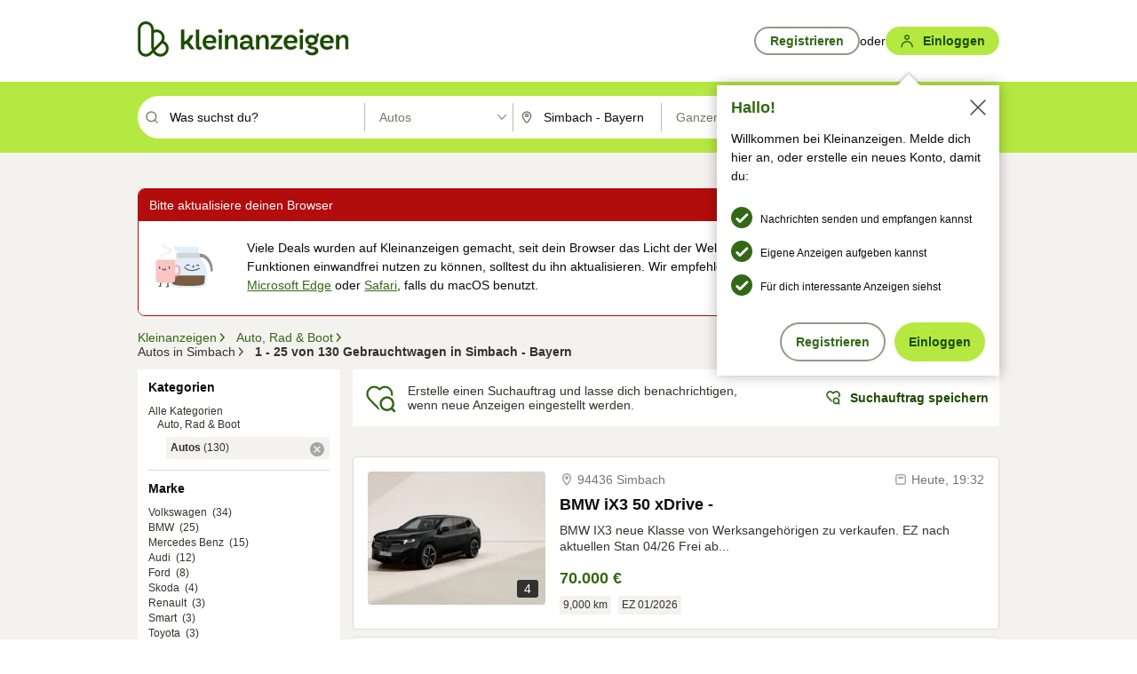

--- FILE ---
content_type: text/html;charset=UTF-8
request_url: https://www.kleinanzeigen.de/s-autos/simbach/c216l11905
body_size: 37229
content:


































































    
        
    
    


<!DOCTYPE html>
<html lang="de">
<head>
    <meta charset="UTF-8">
    <title>Gebrauchtwagen kaufen in Simbach - Bayern | kleinanzeigen.de</title>
    




<link rel="icon" href="/favicon.ico" sizes="32x32" />
<link rel="icon" href="/favicon.svg" type="image/svg+xml" />
<link rel="apple-touch-icon" href="/apple-touch-icon.png" />
<link rel="manifest" href="/manifest.webmanifest" />





    <meta name="viewport" content="width=device-width"/>

    <script type="text/javascript">window.pageType = 'ResultsBrowse';</script>
    
    
        <script>
          if (typeof window.__REACT_DEVTOOLS_GLOBAL_HOOK__ === 'object') {
            __REACT_DEVTOOLS_GLOBAL_HOOK__.inject = function () {
            };
          }
        </script>
    

    




<script src="https://static.kameleoon.com/kameleoonSDK-4-latest.js"></script>


<script src="https://n1ux7flhug.kameleoon.io/engine.js" async fetchpriority="high"></script>

<script>
    (function () {
        'use strict';

        
        
        
        window.kameleoonQueue = window.kameleoonQueue || [];

        
        function getVisitorCodeFromCookie() {
            const match = document.cookie.match(/kameleoonVisitorCode=([^;]+)/);
            return match ? match[1] : null;
        }

        
        function setVisitorCodeCookie(visitorCode) {
            if (visitorCode) {
                document.cookie = 'kameleoonVisitorCode=' + visitorCode
                    + '; Path=/; SameSite=Lax; Max-Age=31536000';
            }
        }

        
        function initializeSDK4() {
            if (window.KameleoonSDK && window.KameleoonSDK.KameleoonClient) {
                try {
                    const siteCode = 'n1ux7flhug';

                    
                    const existingVisitorCode = getVisitorCodeFromCookie();

                    
                    const clientConfig = {siteCode: siteCode};
                    if (existingVisitorCode) {
                        clientConfig.visitorCode = existingVisitorCode;
                    }

                    window.kameleoonClient = new window.KameleoonSDK.KameleoonClient(clientConfig);

                    
                    const visitorCode = window.kameleoonClient.getVisitorCode(existingVisitorCode);

                    
                    window.__KAMELEOON_VISITOR_CODE__ = visitorCode;

                    
                    if (!existingVisitorCode && visitorCode) {
                        setVisitorCodeCookie(visitorCode);
                    }

                    
                    window.kameleoonClient
                    .initialize()
                    .then(function () {
                        
                        window.kameleoonSDKReady = true;

                        
                        

                        window.kameleoonClient.getVariation(
                            { visitorCode: visitorCode, featureKey: "whishlist-trigger" }
                        );
                        window.kameleoonClient.getVariations(
                            { visitorCode: visitorCode, onlyActive: true }
                        );
                        window.kameleoonClient.flush();

                        
                        handleKameleoonSDKConsent();
                    })
                    .catch(function (error) {
                        
                        const errorEvent = new CustomEvent("kameleoon:error", {
                            detail: {
                                error: error,
                                siteCode: siteCode
                            }
                        });
                        document.dispatchEvent(errorEvent);
                    });
                } catch (ignore) {
                    
                }
            }
        }

        
        initializeSDK4();

        
        if (!window.kameleoonClient && !window.KameleoonSDK) {
            const checkSDK4 = setInterval(function () {
                if (window.KameleoonSDK) {
                    clearInterval(checkSDK4);
                    initializeSDK4();
                }
            }, 100);

            
            setTimeout(function () {
                clearInterval(checkSDK4);
            }, 5000);
        }

        
        function handleKameleoonSDKConsent() {
            if (!window.kameleoonClient) {
                return;
            }

            
            const visitorCode = window.__KAMELEOON_VISITOR_CODE__;
            if (!visitorCode) {
                return;
            }

            
            try {
                window.kameleoonClient.setLegalConsent(visitorCode, false);
            } catch (ignore) {
            }

            
            if (!document._kameleoonSDKConsentListenerAttached) {
                document.addEventListener("consentInterpretationChanged", function (event) {
                    try {
                        if (!window.kameleoonClient) {
                            return;
                        }

                        const interpretationFlags = event.detail?.consentInterpretation;
                        if (!interpretationFlags) {
                            return;
                        }

                        const kameleoonAllowed = interpretationFlags.kameleoonAllowed;

                        
                        const storedVisitorCode = window.__KAMELEOON_VISITOR_CODE__;
                        if (storedVisitorCode) {
                            window.kameleoonClient.setLegalConsent(storedVisitorCode,
                                kameleoonAllowed);
                        }
                    } catch (ignore) {
                    }
                });
                document._kameleoonSDKConsentListenerAttached = true;
            }
        }
        

        
        window.kameleoonIframeURL = "https://www.kleinanzeigen.de/bffstatic/ka-kameleoon/ka-kameleoon-iframe.html";

        const f = document.createElement("a");
        window.kameleoonLightIframe = false;
        f.href = window.kameleoonIframeURL;
        window.kameleoonIframeOrigin = f.origin || (f.protocol + "//" + f.hostname);

        const isDifferentOrigin = location.href.indexOf(window.kameleoonIframeOrigin) !== 0;

        if (isDifferentOrigin) {
            window.kameleoonLightIframe = true;

            const g = function (event) {
                if (
                    window.kameleoonIframeOrigin === event.origin &&
                    event.data &&
                    typeof event.data === "string" &&
                    event.data.indexOf("Kameleoon") === 0
                ) {
                    window.removeEventListener("message", g);
                    window.kameleoonExternalIFrameLoaded = true;

                    if (window.Kameleoon) {
                        eval(event.data);
                        Kameleoon.Analyst.load();
                    } else {
                        window.kameleoonExternalIFrameLoadedData = event.data;
                    }
                }
            };

            if (window.addEventListener) {
                window.addEventListener("message", g, false);
            }

            const h = document.createElement("iframe");
            h.src = window.kameleoonIframeURL;
            h.id = "kameleoonExternalIframe";
            h.style = "float: left !important; opacity: 0.0 !important; width: 0px !important; height: 0px !important;";
            document.head.appendChild(h);

            
            setTimeout(function () {
                if (!window.kameleoonExternalIFrameLoaded) {
                    window.kameleoonExternalIFrameLoaded = true;
                }
            }, 3000);
        } else {
            
            window.kameleoonExternalIFrameLoaded = true;
        }

        
    })();
</script>


    
    <script type="text/javascript"
            src="https://static.kleinanzeigen.de/static/js/belen/tracking/adblock-detection/advertising.o6vsfdxitnq.js"></script>
    <script type="text/javascript"
            src="https://static.kleinanzeigen.de/static/js/belen/tracking/adblock-detection/ads.o6vsfdxitnq.js"></script>
    <script type="text/javascript"
            src="https://static.kleinanzeigen.de/static/js/belen/tracking/adblock-detection/prebid.o6vsfdxitnq.js"></script>
    <script type="text/javascript"
            src="https://static.kleinanzeigen.de/static/js/belen/tracking/adblock-detection/advertising-detection.o6vsfdxitnq.js"></script>

    

    

    
        <meta name="description" content="Kleinanzeigen: Gebrauchtwagen kaufen oder verkaufen - Jetzt in Simbach finden oder inserieren! - kleinanzeigen.de"/>
    

    

    
    
        <meta name="format-detection" content="telephone=no">
    

    
        <meta property="al:ios:url" content="ebayk://s-autos/simbach/c216l11905?utm_source=SmartBanner&utm_medium=web&utm_campaign=SmartBanner"/>
        <meta property="al:ios:app_store_id" content="382596778"/>
        <meta property="al:ios:app_name" content="Kleinanzeigen"/>
    

    
        <link rel="canonical" href="https://www.kleinanzeigen.de/s-autos/simbach/c216l11905"/>
    

    
    
        <link rel="next" href="/s-autos/simbach/seite:2/c216l11905"/>
    

    
        <link rel="alternate" href="ios-app://382596778/ebayk/s-autos/simbach/c216l11905"/>
    
    
        <link rel="alternate" href="android-app://com.ebay.kleinanzeigen/ebayk/s-autos/simbach/c216l11905"/>
    

    
        <meta name="_csrf" content="fd1c9304-8ac1-45fa-9a08-aa92947ff35a"/>
        <meta name="_csrf_header" content="X-CSRF-TOKEN"/>
    

    
    
        
        
            <meta name="robots" content="index, follow"/>
        
    

    
    
<script>
    (function(w,d,t,r,u)
    {
        var f,n,i;
        w[u]=w[u]||[],f=function()
        {
            var o={ti:"97000112"};
            o.q=w[u],w[u]=new UET(o),w[u].push("pageLoad")
        },
            n=d.createElement(t),n.setAttribute("data-src",r),n.setAttribute("data-consent-interpretation-flag","microsoftAdvertisingAllowed"),n.async=1,n.onload=n.onreadystatechange=function()
        {
            var s=this.readyState;
            s&&s!=="loaded"&&s!=="complete"||(f(),n.onload=n.onreadystatechange=null)
        },
            i=d.getElementsByTagName(t)[0],i.parentNode.insertBefore(n,i)
    })
    (window,document,"script","//bat.bing.com/bat.js","uetq");
</script>


    
    <link rel="search" type="application/opensearchdescription+xml" title="Kleinanzeigen"
          href="https://static.kleinanzeigen.de/static/xml/opensearch.xml"/>

    
    <meta name="p:domain_verify" content="8866d17f454742906fd2881a9bc207a0"/>

    
    <meta property="fb:app_id" content="129026183788759"/>
    <meta property="fb:page_id" content="118074381563675"/>
    <meta property="og:site_name" content="Kleinanzeigen"/>
    <meta property="og:country-name" content="Germany"/>

    
        
        
            
                
                
                    <meta property="og:image"
                          content="https://static.kleinanzeigen.de/static/img/common/logo/logo-kleinanzeigen-og-vertical.png"/>
                
            
        
    

    
        
        
            <meta property="og:type" content="website"/>
        
    

    
        
        
            <meta property="og:description" content="Kleinanzeigen: Gebrauchtwagen kaufen oder verkaufen - Jetzt in Simbach finden oder inserieren! - kleinanzeigen.de"/>
        
    

    
        
            <meta property="og:title" content="Gebrauchtwagen kaufen | kleinanzeigen.de"/>
        
        
    

    
        <meta property="og:url" content="https://www.kleinanzeigen.de/s-autos/c216"/>
    
    
    
    
    

    
    <meta name="msvalidate.01" content="FB821594C9F8B6D5BA9D0847E8838D8A"/>

    
    <meta name="google-site-verification" content="mKHxIfCqo8NfW85vQla0XDNT2FPIEt85-o_DsUrrMpA"/>
    <meta name="google-adsense-account" content="sites-4137444386846037">

    
    <meta name="facebook-domain-verification" content="9bi0liwrnhj2yqnr230z9any02w2fk"/>

    <link rel="stylesheet" type="text/css" href="https://static.kleinanzeigen.de/static/css/all.ceej4l4bqou2.css"/>

    <link rel="stylesheet" type="text/css" href="https://www.kleinanzeigen.de/liberty/liberty-js-cp/liberty.css"/>

    
    <script type="text/javascript"
            src="https://static.kleinanzeigen.de/static/js/belen/tracking/GoogleAnalyticsQueueInitializer.1jos5abfv3uzf.js">
      alert('!')
    </script>

    
    <script type="text/javascript" data-src="https://www.google-analytics.com/analytics.js"
            data-consent-interpretation-flag="googleAnalyticsAllowed" async="async"></script>

    
    <script type="module" src="https://www.kleinanzeigen.de/gdpr/gdpr-consent-management-platform/es/tcfApiStub.min.js"></script>

    
<script>
    window.dataLayer = window.dataLayer || [];
</script>
<script>(function(w,d,s,l,i){w[l]=w[l]||[];w[l].push({'gtm.start': new Date().getTime(),event:'gtm.js'});var f=d.getElementsByTagName(s)[0], j=d.createElement(s),dl=l!='dataLayer'?'&l='+l:'';j.async=true;j.src= 'https://server.sgtm-legacy.kleinanzeigen.de/gtm.js?id='+i+dl;f.parentNode.insertBefore(j,f); })(window,document,'script','dataLayer','GTM-WHRTL83');</script>


    
    <script>
        (rtbhEvents = window.rtbhEvents || []).push(
            {
                eventType: 'custom',
                name: 'commercial',
                value: 'false' // true if user is commercial user
            }, {
                eventType: 'uid',
                id: 'unknown' }); // anonymized user id or unknown
    </script>
    

    
    <script type="text/plain" data-consent-interpretation-flag="facebookAllowed">
        !function(f,b,e,v,n,t,s)
        {if(f.fbq)return;n=f.fbq=function(){n.callMethod?
            n.callMethod.apply(n,arguments):n.queue.push(arguments)};
            if(!f._fbq)f._fbq=n;n.push=n;n.loaded=!0;n.version='2.0';
            n.queue=[];t=b.createElement(e);t.async=!0;
            t.src=v;s=b.getElementsByTagName(e)[0];
            s.parentNode.insertBefore(t,s)}(window,document,'script',
            'https://connect.facebook.net/en_US/fbevents.js');
        fbq('init', '1418401095075716');
        fbq('track', 'PageView');
    </script>
    

    <script type="application/ld+json">
        {
            "@context": "https://schema.org",
            "@type": "WebSite",
            "name": "Kleinanzeigen",
            "url": "https://www.kleinanzeigen.de"
        }
    </script>

    
    <script type="text/plain" data-consent-interpretation-flag="googleAnalyticsAllowed">
        (function(h,o,t,j,a,r){
            h.hj=h.hj||function(){(h.hj.q=h.hj.q||[]).push(arguments)};
            h._hjSettings={hjid:3779685,hjsv:6};
            a=o.getElementsByTagName('head')[0];
            r=o.createElement('script');r.async=1;
            r.src=t+h._hjSettings.hjid+j+h._hjSettings.hjsv;
            a.appendChild(r);
        })(window,document,'https://static.hotjar.com/c/hotjar-','.js?sv=');
    </script>

    













<script type="text/javascript">
    window.BelenConf = {
        jsBaseUrl: 'https://static.kleinanzeigen.de/static/js',
        isBrowse: 'true',
        isProd: true,
        initTime: new Date().getTime(),
        universalAnalyticsOpts: {
          account: "UA-24356365-9",
          domain: "kleinanzeigen.de",
          userId: "",
          dimensions: {"page_type":"ResultsBrowse","l1_category_id":"210","l2_category_id":"216","l1_location_id":"5510","l2_location_id":"11905","l3_location_id":"","l4_location_id":"","selected_category_id":"216","selected_category_name":"Autos","selected_location_id":"11905","selected_location_name":"Simbach","dimension15":"de_DE","dimension25":"0006_C|0064_B|0058_B","dimension28":"Lib_A;","search_keyword":"","onsite_search_results_page_number":"1","onsite_search_page_size":"25","onsite_search_total_results":"130","onsite_search_distance":"0.0","onsite_search_results_sort_type":"AGE_LOW_HIGH","click_source_domain":"(NULL)","click_campaign_parameters":"","l1_category_name":"Auto_Rad_Boot","l2_category_name":"Autos","l1_location_name":"Bayern","l2_location_name":"Simbach","l3_location_name":"","l4_location_name":"","attribute_count":"0","search_type":"Standard","search_attributes":"","adv_tg":"Lib_A","s_dc":"null","adv_experiment_tags":"desktop_10_default|desktop_6_b|desktop_11_default|desktop_12_default"},
          extraDimensions: {dimension73: window.noBlocker === true ? '0' : '1'},
          sendPageView: true,
        },
      tnsPhoneVerificationBundleUrl: 'https://www.kleinanzeigen.de/bffstatic/tns-phone-verification-web/tns-phone-verification-web-bundle.js',
      labs: {"activeExperiments":{"liberty-experiment-style":"A","SPEX-1529_adnami-script":"B","DESKTOP-promo-switch":"A","BLN-28130_re_top_ad":"A","ka-follower-network":"B","EBAYKAD-3536_floor_ai":"C","28379_virtual_staging_web":"C","KLUE-901-SRP-Extraction":"A","PRPL-252_ces_postad":"A","PRO-use-new-perf-data-src":"B","BIPHONE-9700_buy_now":"B","KLUE-1027-Autocomplete":"B","SPEX-1697_catto-t-group":"C","ORNG-381-pro-seller-badge":"B","FLPRO-898_kundenansprache":"B"}}
    };

</script>


    
        







<script type="text/javascript">
window.LibertyConf = {
    isLibertyModelAvailable: true,
    
        reportingEnabled: true,
        experimentalEnabled: false,
        marketCode: 'ebayk',
        activeLabsExperiments: {"liberty-experiment-style":"A","SPEX-1529_adnami-script":"B","DESKTOP-promo-switch":"A","BLN-28130_re_top_ad":"A","ka-follower-network":"B","EBAYKAD-3536_floor_ai":"C","28379_virtual_staging_web":"C","KLUE-901-SRP-Extraction":"A","PRPL-252_ces_postad":"A","PRO-use-new-perf-data-src":"B","BIPHONE-9700_buy_now":"B","KLUE-1027-Autocomplete":"B","SPEX-1697_catto-t-group":"C","ORNG-381-pro-seller-badge":"B","FLPRO-898_kundenansprache":"B"},
        hashedUserEmailByAlgorithm: {
          md5: "",
          sha256: "",
        },
        
            
                srpPageNumber: 1,
            
            
        
        hashedUserId: null,
        kaCategoryIdL1: 210,
        kaCategoryIdL2: 216,
        luckyNumber: 647970315,
    
};

</script>


        
<script
    type="text/plain"
    data-consent-interpretation-flag="liveRampAllowed"
>
    //'envelopeMoudleReady'event-Handler ensures the library is ready to receive the config
    window.addEventListener("envelopeModuleReady", function () {
      if (
        !window.LibertyConf?.hashedUserEmailByAlgorithm?.md5 ||
        !window.LibertyConf?.hashedUserEmailByAlgorithm.sha256
      ) {
        return;
      }

      atsenvelopemodule.setAdditionalData({
        type: "emailHashes",
        id: [
          window.LibertyConf.hashedUserEmailByAlgorithm.md5,
          window.LibertyConf.hashedUserEmailByAlgorithm.sha256,
        ],
      });
    });
</script>
<script
    type="text/javascript"
    data-src="https://ats-wrapper.privacymanager.io/ats-modules/edd2ad8f-34e0-4ee5-bff7-d8043242650a/ats.js"
    data-consent-interpretation-flag="liveRampAllowed"
    async="async"
></script>

        <!-- required by liberty -->
<script>
    window.pbjs = window.pbjs || {};
    window.pbjs.que = window.pbjs.que || [];
</script>
<script type="text/javascript" src="https://www.kleinanzeigen.de/liberty/liberty-js-cp/prebid/prebid.js" async></script>

        


<script>
    window.googletag = window.googletag || {};
    window.googletag.cmd = window.googletag.cmd || [];
</script>
<script type="text/javascript" data-src="https://securepubads.g.doubleclick.net/tag/js/gpt.js" data-consent-interpretation-flag="googleAdvertisingFeaturesAllowed" async></script>

        
<script>
    function queue() {
        window._googCsa.q = window._googCsa.q || [];
        window._googCsa.q.push(arguments);
    }
    window._googCsa = window._googCsa || queue;
    window._googCsa.t = 1 * new Date();
</script>
<script type="text/javascript" data-src="https://www.google.com/adsense/search/ads.js" data-consent-interpretation-flag="googleAdvertisingFeaturesAllowed" async></script>



        
<script>
    window.Criteo = window.Criteo || {};
    window.Criteo.events = window.Criteo.events || [];
    // criteo script is loaded after tcfApiBanner is loaded
</script>
<script type="text/javascript" data-src="https://static.criteo.net/js/ld/publishertag.js" data-consent-interpretation-flag="criteoAllowed" async></script>



        <script type="text/javascript" async data-src="https://cdn.confiant-integrations.net/UnRkNzNyelV4bG5Pb3NNQnBnS25uTlJJelZnPQ/gpt_and_prebid/config.js" data-consent-interpretation-flag="confiantAllowed"></script>


        

<script type="text/javascript" data-src="https://c.amazon-adsystem.com/aax2/apstag.js" data-consent-interpretation-flag="amazonAdvertisingAllowed" async></script>

        <script type="text/javascript" src="https://www.kleinanzeigen.de/liberty/liberty-js-cp/liberty.min.js" async></script>

    

    
        

            <script type="text/javascript" src="https://static.kleinanzeigen.de/static/js/top.a2x69lwgu1c0.js"></script>

            <script type="text/javascript">
              window.belenScripts = [];
              
              
              
              window.belenScripts.push("https://static.kleinanzeigen.de/static/js/base.iknchxfyvbxg.js");
              
              
              
              window.belenScripts.push("https://static.kleinanzeigen.de/static/js/search-all.18rw4wq2k3t6h.js");
              
            </script>
        
        
    
    


    <script type="text/javascript">
      var externalScripts = [];

      function handleDomReady() {
        $(document).ready(function () {

          var enabledAdblocker = window.noBlocker !== true;
          if (enabledAdblocker) {
            // We disable all sticky ad slots due to the AAX Acceptable Ads policy for activated adblockers.
            Belen.Advertiser.Sticky.removeStickiness();
          }

          
          // NOTE: LibertyWrapper.init needs to be executed before jsFunctionInitController so that the
          // global defined LibertyWrapper.libertyInstance is present.

          LibertyWrapper.init({"uuid":"981c9797-d501-41de-9121-b336ee04b236","dynamicConditionExpression":"%gdpr_google_advertising_features_allowed% != true || %gdpr_the_adex_allowed% != true || %gdpr_criteo_allowed% != true || %gdpr_facebook_allowed% != true || %gdpr_amazon_advertising_allowed% != true || %gdpr_microsoft_advertising_allowed% != true","platform":"DESKTOP","pageType":"SRPB","pageLevelSettings":[{"type":"adsense_web","settings":{"hl":"de","gl":"de","linkTarget":"_blank","query":"%QUERY%","siteLinks":true,"channel":"%AFS_CHANNEL%","pubId":"ebay-kleinanzeigen-de-browse","numRepeated":0,"clickableBackgrounds":true,"adsafe":"high","sellerRatings":true}},{"type":"display_web","settings":{"pageUrl":"%CURRENT_URL%","dfpTargets":"%DFP_TARGETS%","userIdHash":"%USER_ID_HASH%","refreshInterval":20000}},{"type":"display_web_aax","settings":{}}],"slots":[{"advertisers":[{"type":"adsense_web","adSettingId":"d721a469-ab11-4cf2-a41b-84879c4b2751","adSettingName":"afs-native_desktop_srpb_inline_GDPR_NoConsent","settings":{"number":1,"styleId":"1634102799","width":"726px"}},{"type":"display_web","adSettingId":"61202a59-78bb-487d-a9e5-1ab0889dc0e3","adSettingName":"display_desktop_feed_w/oBidders","settings":{"code":"/7233/eBay_Kleinanzeigen_X/feed","refreshIntervalEnabled":true,"sizes":["fluid",[1,1],[728,130],[728,250],[300,250],[728,90]]}}],"adblockAdvertisers":[{"type":"display_web_aax","adSettingId":"0818a534-1ab2-4e67-bee4-e1d3701351ad","adSettingName":"Blockthrough_display_desktop_feed_adblock","settings":{"sizes":["fluid",[1,1],[728,130],[728,250],[300,250],[728,90]],"dfpTargets":"%DFP_TARGETS%","code":"/7233/eBay_Kleinanzeigen_X/feed"}}],"positionId":"3","positionName":"srpb-result-list-3","containerId":"liberty-3-srpb-result-list-3","trackingCode":"10503"},{"advertisers":[{"type":"display_web","adSettingId":"f30b7b00-6f89-11ea-aafc-4512405f973a","adSettingName":"dmh_desktop","settings":{"code":"/7233/ebayk_dmh_desktop","sizes":["fluid",[728,130]],"subtype":"treebay"}}],"adblockAdvertisers":[{"type":"display_web_aax","adSettingId":"0818a534-1ab2-4e67-bee4-e1d3701351ad","adSettingName":"Blockthrough_display_desktop_feed_adblock","settings":{"sizes":["fluid",[1,1],[728,130],[728,250],[300,250],[728,90]],"dfpTargets":"%DFP_TARGETS%","code":"/7233/eBay_Kleinanzeigen_X/feed"}}],"positionId":"5","positionName":"srpb-result-list-5","containerId":"liberty-5-srpb-result-list-5","trackingCode":"10505"},{"advertisers":[{"type":"adsense_web","adSettingId":"d721a469-ab11-4cf2-a41b-84879c4b2751","adSettingName":"afs-native_desktop_srpb_inline_GDPR_NoConsent","settings":{"number":1,"styleId":"1634102799","width":"726px"}},{"type":"display_web","adSettingId":"61202a59-78bb-487d-a9e5-1ab0889dc0e3","adSettingName":"display_desktop_feed_w/oBidders","settings":{"code":"/7233/eBay_Kleinanzeigen_X/feed","refreshIntervalEnabled":true,"sizes":["fluid",[1,1],[728,130],[728,250],[300,250],[728,90]]}}],"adblockAdvertisers":[{"type":"display_web_aax","adSettingId":"0818a534-1ab2-4e67-bee4-e1d3701351ad","adSettingName":"Blockthrough_display_desktop_feed_adblock","settings":{"sizes":["fluid",[1,1],[728,130],[728,250],[300,250],[728,90]],"dfpTargets":"%DFP_TARGETS%","code":"/7233/eBay_Kleinanzeigen_X/feed"}}],"positionId":"8","positionName":"srpb-result-list-8","containerId":"liberty-8-srpb-result-list-8","trackingCode":"10508"},{"advertisers":[{"type":"adsense_web","adSettingId":"d721a469-ab11-4cf2-a41b-84879c4b2751","adSettingName":"afs-native_desktop_srpb_inline_GDPR_NoConsent","settings":{"number":1,"styleId":"1634102799","width":"726px"}},{"type":"display_web","adSettingId":"61202a59-78bb-487d-a9e5-1ab0889dc0e3","adSettingName":"display_desktop_feed_w/oBidders","settings":{"code":"/7233/eBay_Kleinanzeigen_X/feed","refreshIntervalEnabled":true,"sizes":["fluid",[1,1],[728,130],[728,250],[300,250],[728,90]]}}],"adblockAdvertisers":[{"type":"display_web_aax","adSettingId":"0818a534-1ab2-4e67-bee4-e1d3701351ad","adSettingName":"Blockthrough_display_desktop_feed_adblock","settings":{"sizes":["fluid",[1,1],[728,130],[728,250],[300,250],[728,90]],"dfpTargets":"%DFP_TARGETS%","code":"/7233/eBay_Kleinanzeigen_X/feed"}}],"positionId":"10","positionName":"srpb-result-list-10","containerId":"liberty-10-srpb-result-list-10","trackingCode":"10510"},{"advertisers":[{"type":"adsense_web","adSettingId":"d721a469-ab11-4cf2-a41b-84879c4b2751","adSettingName":"afs-native_desktop_srpb_inline_GDPR_NoConsent","settings":{"number":1,"styleId":"1634102799","width":"726px"}},{"type":"display_web","adSettingId":"61202a59-78bb-487d-a9e5-1ab0889dc0e3","adSettingName":"display_desktop_feed_w/oBidders","settings":{"code":"/7233/eBay_Kleinanzeigen_X/feed","refreshIntervalEnabled":true,"sizes":["fluid",[1,1],[728,130],[728,250],[300,250],[728,90]]}}],"adblockAdvertisers":[{"type":"display_web_aax","adSettingId":"0818a534-1ab2-4e67-bee4-e1d3701351ad","adSettingName":"Blockthrough_display_desktop_feed_adblock","settings":{"sizes":["fluid",[1,1],[728,130],[728,250],[300,250],[728,90]],"dfpTargets":"%DFP_TARGETS%","code":"/7233/eBay_Kleinanzeigen_X/feed"}}],"positionId":"13","positionName":"srpb-result-list-13","containerId":"liberty-13-srpb-result-list-13","trackingCode":"10513"},{"advertisers":[{"type":"adsense_web","adSettingId":"d721a469-ab11-4cf2-a41b-84879c4b2751","adSettingName":"afs-native_desktop_srpb_inline_GDPR_NoConsent","settings":{"number":1,"styleId":"1634102799","width":"726px"}},{"type":"display_web","adSettingId":"61202a59-78bb-487d-a9e5-1ab0889dc0e3","adSettingName":"display_desktop_feed_w/oBidders","settings":{"code":"/7233/eBay_Kleinanzeigen_X/feed","refreshIntervalEnabled":true,"sizes":["fluid",[1,1],[728,130],[728,250],[300,250],[728,90]]}}],"adblockAdvertisers":[{"type":"display_web_aax","adSettingId":"0818a534-1ab2-4e67-bee4-e1d3701351ad","adSettingName":"Blockthrough_display_desktop_feed_adblock","settings":{"sizes":["fluid",[1,1],[728,130],[728,250],[300,250],[728,90]],"dfpTargets":"%DFP_TARGETS%","code":"/7233/eBay_Kleinanzeigen_X/feed"}}],"positionId":"18","positionName":"srpb-result-list-18","containerId":"liberty-18-srpb-result-list-18","trackingCode":"10518"},{"advertisers":[{"type":"adsense_web","adSettingId":"d721a469-ab11-4cf2-a41b-84879c4b2751","adSettingName":"afs-native_desktop_srpb_inline_GDPR_NoConsent","settings":{"number":1,"styleId":"1634102799","width":"726px"}},{"type":"display_web","adSettingId":"61202a59-78bb-487d-a9e5-1ab0889dc0e3","adSettingName":"display_desktop_feed_w/oBidders","settings":{"code":"/7233/eBay_Kleinanzeigen_X/feed","refreshIntervalEnabled":true,"sizes":["fluid",[1,1],[728,130],[728,250],[300,250],[728,90]]}}],"adblockAdvertisers":[{"type":"display_web_aax","adSettingId":"0818a534-1ab2-4e67-bee4-e1d3701351ad","adSettingName":"Blockthrough_display_desktop_feed_adblock","settings":{"sizes":["fluid",[1,1],[728,130],[728,250],[300,250],[728,90]],"dfpTargets":"%DFP_TARGETS%","code":"/7233/eBay_Kleinanzeigen_X/feed"}}],"positionId":"23","positionName":"srpb-result-list-23","containerId":"liberty-23-srpb-result-list-23","trackingCode":"10523"},{"advertisers":[{"type":"adsense_web","adSettingId":"a46f4b79-ba9a-46c0-8b85-32a2810aa1f5","adSettingName":"afs-native_desktop_srpb_top_GDPR_NoConsent","settings":{"detailedAttribution":true,"longerHeadlines":true,"minTop":2,"styleId":"1634102799","width":"726px"}},{"type":"display_web","adSettingId":"61202a59-78bb-487d-a9e5-1ab0889dc0e3","adSettingName":"display_desktop_feed_w/oBidders","settings":{"code":"/7233/eBay_Kleinanzeigen_X/feed","refreshIntervalEnabled":true,"sizes":["fluid",[1,1],[728,130],[728,250],[300,250],[728,90]]}}],"adblockAdvertisers":[{"type":"display_web_aax","adSettingId":"0818a534-1ab2-4e67-bee4-e1d3701351ad","adSettingName":"Blockthrough_display_desktop_feed_adblock","settings":{"sizes":["fluid",[1,1],[728,130],[728,250],[300,250],[728,90]],"dfpTargets":"%DFP_TARGETS%","code":"/7233/eBay_Kleinanzeigen_X/feed"}}],"positionId":"51","positionName":"srpb-top-banner","containerId":"liberty-51-srpb-top-banner","trackingCode":"10551"},{"advertisers":[{"type":"display_web","adSettingId":"88b6a548-9c78-4215-bff0-2646bfc3333f","adSettingName":"display_desktop_btf_left_skyscraper_w/oBidders","settings":{"code":"/7233/eBay_Kleinanzeigen_X/BTF/left","refreshIntervalEnabled":true,"sizes":[[200,600],[160,600]]}}],"adblockAdvertisers":[{"type":"display_web_aax","adSettingId":"c54f33fa-db6b-4839-9df0-f7c734e9f59b","adSettingName":"Blockthrough_display_desktop_btf_sky-left_sky-without-mrec_adblock","settings":{"dfpTargets":"%DFP_TARGETS%","code":"/7233/eBay_Kleinanzeigen_X/BTF/left","sizes":[[120,600],[200,600],[160,600]]}}],"positionId":"52","positionName":"srpb-sky-btf-left","containerId":"liberty-52-srpb-sky-btf-left","trackingCode":"10552"},{"advertisers":[{"type":"display_web","adSettingId":"891dacc3-54ab-4ab0-8102-08230bc3aeb5","adSettingName":"display_desktop_atf_right_skyscraper_w/oBidders","settings":{"code":"/7233/eBay_Kleinanzeigen_X/ATF/right","refreshIntervalEnabled":true,"sizes":[[300,600],[160,600],[120,600]]}}],"adblockAdvertisers":[{"type":"display_web_aax","adSettingId":"d538b66b-6fab-461a-9d0a-c1bcc987f32e","adSettingName":"Blockthrough_display_desktop_atf_sky-right_sky-or-mrec_adblock","settings":{"dfpTargets":"%DFP_TARGETS%","code":"/7233/eBay_Kleinanzeigen_X/ATF/right","sizes":["fluid",[300,250],[120,600],[160,600],[200,600],[300,600]]}}],"positionId":"53","positionName":"srpb-sky-atf-right","containerId":"liberty-53-srpb-sky-atf-right","trackingCode":"10553"},{"advertisers":[{"type":"adsense_web","adSettingId":"c4ee9d9a-33fe-41da-b57e-def316e7993a","adSettingName":"afs-native_desktop_srpb_billboard_GDPR_NoConsent","settings":{"number":3,"styleId":"1634102799","width":"920px"}},{"type":"display_web","adSettingId":"47821362-f913-4d88-a567-7f05cb6ea36e","adSettingName":"display_desktop_btf_billboard_w/oBidders","settings":{"code":"/7233/eBay_Kleinanzeigen_X/BTF/bottom","refreshIntervalEnabled":true,"sizes":[[970,250],[800,250],[970,90],[728,90]]}}],"adblockAdvertisers":[{"type":"display_web_aax","adSettingId":"ba667de5-b160-4f0f-99e8-3b83a452dfa7","adSettingName":"Blockthrough_display_desktop_btf_bottom_adblock","settings":{"code":"/7233/eBay_Kleinanzeigen_X/BTF/bottom","sizes":[[970,250],[800,250],[970,90],[728,90]],"dfpTargets":"%DFP_TARGETS%"}}],"positionId":"55","positionName":"srpb-btf-billboard","containerId":"liberty-55-srpb-btf-billboard","trackingCode":"10555"},{"advertisers":[{"type":"display_web","adSettingId":"871e1873-5cbc-4f42-9111-8ebd39fe2a3d","adSettingName":"display_desktop_atf_left_skyscraper_w/oBidders","settings":{"code":"/7233/eBay_Kleinanzeigen_X/ATF/left","refreshIntervalEnabled":true,"sizes":[[300,600],[160,600],[120,600]]}}],"adblockAdvertisers":[{"type":"display_web_aax","adSettingId":"52218f50-b355-449e-bafb-a823df21c47d","adSettingName":"Blockthrough_display_desktop_atf_sky-left_sky-or-mrec_adblock","settings":{"code":"/7233/eBay_Kleinanzeigen_X/ATF/left","dfpTargets":"%DFP_TARGETS%","sizes":["fluid",[300,250],[120,600],[160,600],[220,600],[300,600]]}}],"positionId":"56","positionName":"srpb-sky-atf-left","containerId":"liberty-56-srpb-sky-atf-left","trackingCode":"10556"},{"advertisers":[{"type":"display_web","adSettingId":"d4bfd928-4e80-4e12-9223-9a6253e2ff3a","adSettingName":"display_desktop_btf_left_below_w/oBidders","settings":{"code":"/7233/eBay_Kleinanzeigen_X/BTF/left","refreshIntervalEnabled":true,"sizes":[[300,600],[160,600],[120,600]]}}],"adblockAdvertisers":[{"type":"display_web_aax","adSettingId":"2bc0081e-b3ac-4911-a4b9-16bce30babb7","adSettingName":"Blockthrough_display_desktop_btf_sky-left_sky-or-mrec_adblock","settings":{"code":"/7233/eBay_Kleinanzeigen_X/BTF/left","dfpTargets":"%DFP_TARGETS%","sizes":["fluid",[300,250],[120,600],[160,600],[200,600],[300,600]]}}],"positionId":"57","positionName":"srpb-sky-btf-left-below","containerId":"liberty-57-srpb-sky-btf-left-below","trackingCode":"10557"},{"advertisers":[{"type":"display_web","adSettingId":"b6c02fb1-e387-4172-97e3-4a6d48e256ec","adSettingName":"display_desktop_btf_right_below_w/oBidders","settings":{"code":"/7233/eBay_Kleinanzeigen_X/BTF/right","refreshIntervalEnabled":true,"sizes":[[300,600],[160,600],[120,600]]}}],"adblockAdvertisers":[{"type":"display_web_aax","adSettingId":"f99e4b02-9e68-49da-8536-c8395c38962d","adSettingName":"Blockthrough_display_desktop_btf_sky-right_sky-or-mrec_adblock","settings":{"code":"/7233/eBay_Kleinanzeigen_X/BTF/right","sizes":[[300,600],[160,600],[120,600]],"dfpTargets":"%DFP_TARGETS%"}}],"positionId":"58","positionName":"srpb-sky-btf-right-below","containerId":"liberty-58-srpb-sky-btf-right-below","trackingCode":"10558"},{"advertisers":[{"type":"adsense_web","adSettingId":"c48d9250-23b2-433d-b0e0-84ffd2bb90a4","adSettingName":"afs-native_desktop_srpb_middle_GDPR_NoConsent","settings":{"number":2,"styleId":"1634102799","width":"726px"}},{"type":"display_web","adSettingId":"61202a59-78bb-487d-a9e5-1ab0889dc0e3","adSettingName":"display_desktop_feed_w/oBidders","settings":{"code":"/7233/eBay_Kleinanzeigen_X/feed","refreshIntervalEnabled":true,"sizes":["fluid",[1,1],[728,130],[728,250],[300,250],[728,90]]}}],"adblockAdvertisers":[{"type":"display_web_aax","adSettingId":"0818a534-1ab2-4e67-bee4-e1d3701351ad","adSettingName":"Blockthrough_display_desktop_feed_adblock","settings":{"sizes":["fluid",[1,1],[728,130],[728,250],[300,250],[728,90]],"dfpTargets":"%DFP_TARGETS%","code":"/7233/eBay_Kleinanzeigen_X/feed"}}],"positionId":"91","positionName":"srpb-middle","containerId":"liberty-91-srpb-middle","trackingCode":"10591"}],"queries":["bmw","mercedes","golf","audi"],"trackingDimensions":{},"decisionEngineContext":{},"attributionCode":"desktop_a_srpb_210","attributionCodeSource":"desktop_a_srpb_210","groupName":"a","groupNameSource":"a","iab2CategoryIds":["1","16"],"experiments":[{"name":"liberty-prebid-update","variant":"DEFAULT","revenueId":"10","trackingTag":"desktop_10_default"},{"name":"experiment_distribution","variant":"B","revenueId":"6","trackingTag":"desktop_6_b"},{"name":"SPEX-1587_takeover-group","variant":"DEFAULT","revenueId":"11","trackingTag":"desktop_11_default"},{"name":"page-selection-snapshots","variant":"DEFAULT","revenueId":"12","trackingTag":"desktop_12_default"}],"gdprConsentInterpretationFlags":{"gdpr_google_advertising_features_allowed":false,"gdpr_the_adex_allowed":false,"gdpr_criteo_allowed":false,"gdpr_facebook_allowed":false,"gdpr_amazon_advertising_allowed":false,"gdpr_the_trade_desk_euid_allowed":false,"gdpr_microsoft_advertising_allowed":false,"gdpr_advertising_full_consent":false}}, {"%ENCODED_BIDDER_CUSTOM_PARAMS%":{"pt":"ResultsBrowse","ct":"216","page":"Browse","cat":"210","tcat":"216","city":"Bayern_Simbach","plz":"","kw":"","lsc":[],"lsk":[],"region":"Bayern","hn":"kleinanzeigen.de","hu":"","li":"0","user_logged_in":"false","polaris":"off","g_lsk":[],"ptg":"liberty-experiment-style-a%2CSPEX-1529_adnami-script-b%2CDESKTOP-promo-switch-a%2CBLN-28130_re_top_ad-a%2Cka-follower-network-b%2CEBAYKAD-3536_floor_ai-c%2C28379_virtual_staging_web-c%2CKLUE-901-SRP-Extraction-a%2CPRPL-252_ces_postad-a%2CPRO-use-new-perf-data-src-b%2CBIPHONE-9700_buy_now-b%2CKLUE-1027-Autocomplete-b%2CSPEX-1697_catto-t-group-c%2CORNG-381-pro-seller-badge-b%2CFLPRO-898_kundenansprache-b","labstest":"desktop_1_c%2Cdesktop_3_unrecognized","Verkaeufer":"","Angebotstyp":"","g_pn":"1","yo_web":"desktop_a_srpb_210%2Cdesktop_a","yo_web_source":"desktop_a_srpb_210%2Cdesktop_a","lat":"48.568","lon":"12.7304","radius":"4.16","location_id":"11905"},"%USER_ID_HASH%":"","%DFP_TARGETS%":{"pt":"ResultsBrowse","ct":"216","page":"Browse","cat":"210","tcat":"216","city":"Bayern_Simbach","plz":"","kw":"","lsc":[],"lsk":[],"region":"Bayern","hn":"kleinanzeigen.de","hu":"","li":"0","user_logged_in":"false","polaris":"off","g_lsk":[],"ptg":"liberty-experiment-style-a,SPEX-1529_adnami-script-b,DESKTOP-promo-switch-a,BLN-28130_re_top_ad-a,ka-follower-network-b,EBAYKAD-3536_floor_ai-c,28379_virtual_staging_web-c,KLUE-901-SRP-Extraction-a,PRPL-252_ces_postad-a,PRO-use-new-perf-data-src-b,BIPHONE-9700_buy_now-b,KLUE-1027-Autocomplete-b,SPEX-1697_catto-t-group-c,ORNG-381-pro-seller-badge-b,FLPRO-898_kundenansprache-b","labstest":"desktop_1_c,desktop_3_unrecognized","Verkaeufer":"","Angebotstyp":"","g_pn":"1","yo_web":"desktop_a_srpb_210,desktop_a","yo_web_source":"desktop_a_srpb_210,desktop_a","lat":"48.568","lon":"12.7304","radius":"4.16","location_id":"11905"},"%LUCKY_NUMBER%":647970315,"%AFS_CHANNEL%":"desktop_a_srpb_210+desktop_1_c+desktop_3_unrecognized","%BIDDER_CUSTOM_PARAMS%":{"pt":"ResultsBrowse","ct":"216","page":"Browse","cat":"210","tcat":"216","city":"Bayern_Simbach","plz":"","kw":"","lsc":[],"lsk":[],"region":"Bayern","hn":"kleinanzeigen.de","hu":"","li":"0","user_logged_in":"false","polaris":"off","g_lsk":[],"ptg":"liberty-experiment-style-a,SPEX-1529_adnami-script-b,DESKTOP-promo-switch-a,BLN-28130_re_top_ad-a,ka-follower-network-b,EBAYKAD-3536_floor_ai-c,28379_virtual_staging_web-c,KLUE-901-SRP-Extraction-a,PRPL-252_ces_postad-a,PRO-use-new-perf-data-src-b,BIPHONE-9700_buy_now-b,KLUE-1027-Autocomplete-b,SPEX-1697_catto-t-group-c,ORNG-381-pro-seller-badge-b,FLPRO-898_kundenansprache-b","labstest":"desktop_1_c,desktop_3_unrecognized","Verkaeufer":"","Angebotstyp":"","g_pn":"1","yo_web":"desktop_a_srpb_210,desktop_a","yo_web_source":"desktop_a_srpb_210,desktop_a","lat":"48.568","lon":"12.7304","radius":"4.16","location_id":"11905"},"%QUERY%":""});
          

          // Tracking
          
          Belen.Tracking.initTrackingData({l1CategoryId:"210",l2CategoryId:"216"});

          

          
          
          
          Belen.TrackingDispatcher.cleanLastEvent();
          
          

          Belen.TrackingDispatcher.init();
          

          // init common view
          Belen.Common.CommonView.init();

          // init page view
          
          try {
            window.eventCategory = "ResultsBrowse";
    window.BelenConf.isBrowse = true
    Belen.Search.ResultListView.init({
    

    categoryName: 'Autos',
    userId: '',
    criteoItems: [3305221816,3304296603,3303386350],
    rtbHouseItems: [3305221816,3304296603,3303386350,3303589372,3303562703],
    browseCategoryAjaxUrl:'/s-kategorien.json',
    dominantCategoryId:'',
    savedSearchDeleteUrl: '/m-suche-loeschen.json',
    savedSearchCreateUrl: '/m-suche-abonnieren.json',
    savedSearchLoginUrl: 'https://www.kleinanzeigen.de/m-einloggen.html?targetUrl=%2Fm-suche-abonnieren-neu.html%3Fcsrf%3Dfd1c9304-8ac1-45fa-9a08-aa92947ff35a',
    isUserLoggedIn: false,
    isBrowse: true,
    isZSRP: false,
    categoryId: "216",
    parentCategoryId: "210",
    bizUserType: '',
    shouldShowCesModal: false,
    isSavedSearch: false,
    googleAnalyticsAccount: "UA-24356365-9",
    currentUrl: "%2Fs-autos%2Fsimbach%2Fc216l11905"
    });

    

    function orUndefined(value) {
        return value === '' ? undefined : value;
    }

    // GA4 helpers to match required types
    function valOrUnknown(value) {
        return value && value !== '' ? value : 'unknown';
    }
    function formatPriceOrUnknown(value) {
        return value && value !== '' ? Number(value).toFixed(2) : 'unknown';
    }
    const SELLER_TYPE_MAP = {
        PRIVATE: 'Private',
        TRADE: 'Trade'
    };

    let items = [];
    let index = 0;

    

            index += 1;

            items.push({
                item_id: valOrUnknown('3305221816'),
                item_name: valOrUnknown('BMW iX3 50 xDrive -'),
                item_category: valOrUnknown('210'),
                item_category2: valOrUnknown('216'),
                item_category3: valOrUnknown('bmw'),
                price: formatPriceOrUnknown('70000'),
                item_variant: 'organic_ad',
                ad_seller_type: (function(){
                    var type = 'PRIVATE';
                    return SELLER_TYPE_MAP[type] || 'unknown';
                })(),
                index: '(' + 0 + ',' + index + ')'
            });
        

            index += 1;

            items.push({
                item_id: valOrUnknown('3304296603'),
                item_name: valOrUnknown('Mercedes Benz E220'),
                item_category: valOrUnknown('210'),
                item_category2: valOrUnknown('216'),
                item_category3: valOrUnknown('mercedes_benz'),
                price: formatPriceOrUnknown('21000'),
                item_variant: 'organic_ad',
                ad_seller_type: (function(){
                    var type = 'PRIVATE';
                    return SELLER_TYPE_MAP[type] || 'unknown';
                })(),
                index: '(' + 0 + ',' + index + ')'
            });
        

            index += 1;

            items.push({
                item_id: valOrUnknown('3303386350'),
                item_name: valOrUnknown('Vw Polo 9n 1,2  Volkswagen Benzin'),
                item_category: valOrUnknown('210'),
                item_category2: valOrUnknown('216'),
                item_category3: valOrUnknown('volkswagen'),
                price: formatPriceOrUnknown('250'),
                item_variant: 'organic_ad',
                ad_seller_type: (function(){
                    var type = 'PRIVATE';
                    return SELLER_TYPE_MAP[type] || 'unknown';
                })(),
                index: '(' + 0 + ',' + index + ')'
            });
        

            index += 1;

            items.push({
                item_id: valOrUnknown('3303589372'),
                item_name: valOrUnknown('Mercedes Benz A-Klasse !NEU TÜV!'),
                item_category: valOrUnknown('210'),
                item_category2: valOrUnknown('216'),
                item_category3: valOrUnknown('mercedes_benz'),
                price: formatPriceOrUnknown('2700'),
                item_variant: 'organic_ad',
                ad_seller_type: (function(){
                    var type = 'PRIVATE';
                    return SELLER_TYPE_MAP[type] || 'unknown';
                })(),
                index: '(' + 0 + ',' + index + ')'
            });
        

            index += 1;

            items.push({
                item_id: valOrUnknown('3303562703'),
                item_name: valOrUnknown('Mercedes benz c180'),
                item_category: valOrUnknown('210'),
                item_category2: valOrUnknown('216'),
                item_category3: valOrUnknown('mercedes_benz'),
                price: formatPriceOrUnknown('2200'),
                item_variant: 'organic_ad',
                ad_seller_type: (function(){
                    var type = 'PRIVATE';
                    return SELLER_TYPE_MAP[type] || 'unknown';
                })(),
                index: '(' + 0 + ',' + index + ')'
            });
        

            index += 1;

            items.push({
                item_id: valOrUnknown('3303501865'),
                item_name: valOrUnknown('Škoda Karoq Sportline 2.0 TSI VOLL­AUSSTATTUNG 190 PS 20 Zoll'),
                item_category: valOrUnknown('210'),
                item_category2: valOrUnknown('216'),
                item_category3: valOrUnknown('skoda'),
                price: formatPriceOrUnknown('36900'),
                item_variant: 'organic_ad',
                ad_seller_type: (function(){
                    var type = 'PRIVATE';
                    return SELLER_TYPE_MAP[type] || 'unknown';
                })(),
                index: '(' + 0 + ',' + index + ')'
            });
        

            index += 1;

            items.push({
                item_id: valOrUnknown('3303509780'),
                item_name: valOrUnknown('Skoda Karoq 2.0l TSI DSG 4x4 Sportline 20&#034; Felgen'),
                item_category: valOrUnknown('210'),
                item_category2: valOrUnknown('216'),
                item_category3: valOrUnknown('skoda'),
                price: formatPriceOrUnknown('36500'),
                item_variant: 'organic_ad',
                ad_seller_type: (function(){
                    var type = 'PRIVATE';
                    return SELLER_TYPE_MAP[type] || 'unknown';
                })(),
                index: '(' + 0 + ',' + index + ')'
            });
        

            index += 1;

            items.push({
                item_id: valOrUnknown('3303240348'),
                item_name: valOrUnknown('Honda Civic EG3'),
                item_category: valOrUnknown('210'),
                item_category2: valOrUnknown('216'),
                item_category3: valOrUnknown('honda'),
                price: formatPriceOrUnknown('10900'),
                item_variant: 'organic_ad',
                ad_seller_type: (function(){
                    var type = 'PRIVATE';
                    return SELLER_TYPE_MAP[type] || 'unknown';
                })(),
                index: '(' + 0 + ',' + index + ')'
            });
        

            index += 1;

            items.push({
                item_id: valOrUnknown('3302884183'),
                item_name: valOrUnknown('BMW E90 320'),
                item_category: valOrUnknown('210'),
                item_category2: valOrUnknown('216'),
                item_category3: valOrUnknown('bmw'),
                price: formatPriceOrUnknown('4000'),
                item_variant: 'organic_ad',
                ad_seller_type: (function(){
                    var type = 'PRIVATE';
                    return SELLER_TYPE_MAP[type] || 'unknown';
                })(),
                index: '(' + 0 + ',' + index + ')'
            });
        

            index += 1;

            items.push({
                item_id: valOrUnknown('3302772947'),
                item_name: valOrUnknown('VW Touran 7 Sitze'),
                item_category: valOrUnknown('210'),
                item_category2: valOrUnknown('216'),
                item_category3: valOrUnknown('volkswagen'),
                price: formatPriceOrUnknown('4200'),
                item_variant: 'organic_ad',
                ad_seller_type: (function(){
                    var type = 'PRIVATE';
                    return SELLER_TYPE_MAP[type] || 'unknown';
                })(),
                index: '(' + 0 + ',' + index + ')'
            });
        

            index += 1;

            items.push({
                item_id: valOrUnknown('3302542226'),
                item_name: valOrUnknown('Volkswagen Crafter'),
                item_category: valOrUnknown('210'),
                item_category2: valOrUnknown('216'),
                item_category3: valOrUnknown('volkswagen'),
                price: formatPriceOrUnknown('13900'),
                item_variant: 'organic_ad',
                ad_seller_type: (function(){
                    var type = 'PRIVATE';
                    return SELLER_TYPE_MAP[type] || 'unknown';
                })(),
                index: '(' + 0 + ',' + index + ')'
            });
        

            index += 1;

            items.push({
                item_id: valOrUnknown('3302503646'),
                item_name: valOrUnknown('Skoda Fabia'),
                item_category: valOrUnknown('210'),
                item_category2: valOrUnknown('216'),
                item_category3: valOrUnknown('skoda'),
                price: formatPriceOrUnknown('1300'),
                item_variant: 'organic_ad',
                ad_seller_type: (function(){
                    var type = 'PRIVATE';
                    return SELLER_TYPE_MAP[type] || 'unknown';
                })(),
                index: '(' + 0 + ',' + index + ')'
            });
        

            index += 1;

            items.push({
                item_id: valOrUnknown('3302365864'),
                item_name: valOrUnknown('Audi A6 2,4 Benzin'),
                item_category: valOrUnknown('210'),
                item_category2: valOrUnknown('216'),
                item_category3: valOrUnknown('audi'),
                price: formatPriceOrUnknown('555'),
                item_variant: 'organic_ad',
                ad_seller_type: (function(){
                    var type = 'PRIVATE';
                    return SELLER_TYPE_MAP[type] || 'unknown';
                })(),
                index: '(' + 0 + ',' + index + ')'
            });
        

            index += 1;

            items.push({
                item_id: valOrUnknown('3302234454'),
                item_name: valOrUnknown('BMW 318i 2.Hand Kein Rost/Standheiz./Xenon/Temp/Schalter'),
                item_category: valOrUnknown('210'),
                item_category2: valOrUnknown('216'),
                item_category3: valOrUnknown('bmw'),
                price: formatPriceOrUnknown('3499'),
                item_variant: 'organic_ad',
                ad_seller_type: (function(){
                    var type = 'PRIVATE';
                    return SELLER_TYPE_MAP[type] || 'unknown';
                })(),
                index: '(' + 0 + ',' + index + ')'
            });
        

            index += 1;

            items.push({
                item_id: valOrUnknown('3301646128'),
                item_name: valOrUnknown('Honda Civic EG3'),
                item_category: valOrUnknown('210'),
                item_category2: valOrUnknown('216'),
                item_category3: valOrUnknown('honda'),
                price: formatPriceOrUnknown('10900'),
                item_variant: 'organic_ad',
                ad_seller_type: (function(){
                    var type = 'PRIVATE';
                    return SELLER_TYPE_MAP[type] || 'unknown';
                })(),
                index: '(' + 0 + ',' + index + ')'
            });
        

            index += 1;

            items.push({
                item_id: valOrUnknown('3300993049'),
                item_name: valOrUnknown('Audi SQ5 Quattro  Tausch möglich'),
                item_category: valOrUnknown('210'),
                item_category2: valOrUnknown('216'),
                item_category3: valOrUnknown('audi'),
                price: formatPriceOrUnknown(''),
                item_variant: 'organic_ad',
                ad_seller_type: (function(){
                    var type = 'PRIVATE';
                    return SELLER_TYPE_MAP[type] || 'unknown';
                })(),
                index: '(' + 0 + ',' + index + ')'
            });
        

            index += 1;

            items.push({
                item_id: valOrUnknown('3300954922'),
                item_name: valOrUnknown('BMW e46 323i Limo'),
                item_category: valOrUnknown('210'),
                item_category2: valOrUnknown('216'),
                item_category3: valOrUnknown('bmw'),
                price: formatPriceOrUnknown('12700'),
                item_variant: 'organic_ad',
                ad_seller_type: (function(){
                    var type = 'PRIVATE';
                    return SELLER_TYPE_MAP[type] || 'unknown';
                })(),
                index: '(' + 0 + ',' + index + ')'
            });
        

            index += 1;

            items.push({
                item_id: valOrUnknown('3300675394'),
                item_name: valOrUnknown('BMW 528i f11 3.0'),
                item_category: valOrUnknown('210'),
                item_category2: valOrUnknown('216'),
                item_category3: valOrUnknown('bmw'),
                price: formatPriceOrUnknown('12900'),
                item_variant: 'organic_ad',
                ad_seller_type: (function(){
                    var type = 'PRIVATE';
                    return SELLER_TYPE_MAP[type] || 'unknown';
                })(),
                index: '(' + 0 + ',' + index + ')'
            });
        

            index += 1;

            items.push({
                item_id: valOrUnknown('3299853463'),
                item_name: valOrUnknown('Vw t4 Transporter'),
                item_category: valOrUnknown('210'),
                item_category2: valOrUnknown('216'),
                item_category3: valOrUnknown('volkswagen'),
                price: formatPriceOrUnknown('1500'),
                item_variant: 'organic_ad',
                ad_seller_type: (function(){
                    var type = 'PRIVATE';
                    return SELLER_TYPE_MAP[type] || 'unknown';
                })(),
                index: '(' + 0 + ',' + index + ')'
            });
        

            index += 1;

            items.push({
                item_id: valOrUnknown('3298485806'),
                item_name: valOrUnknown('Volkswagen Touran 2.0 TDI SCR DSG Highline Highline'),
                item_category: valOrUnknown('210'),
                item_category2: valOrUnknown('216'),
                item_category3: valOrUnknown('volkswagen'),
                price: formatPriceOrUnknown('22999'),
                item_variant: 'organic_ad',
                ad_seller_type: (function(){
                    var type = 'PRIVATE';
                    return SELLER_TYPE_MAP[type] || 'unknown';
                })(),
                index: '(' + 0 + ',' + index + ')'
            });
        

            index += 1;

            items.push({
                item_id: valOrUnknown('3298477346'),
                item_name: valOrUnknown('Audi a4 avant 1,9 tdi'),
                item_category: valOrUnknown('210'),
                item_category2: valOrUnknown('216'),
                item_category3: valOrUnknown('audi'),
                price: formatPriceOrUnknown('800'),
                item_variant: 'organic_ad',
                ad_seller_type: (function(){
                    var type = 'PRIVATE';
                    return SELLER_TYPE_MAP[type] || 'unknown';
                })(),
                index: '(' + 0 + ',' + index + ')'
            });
        

            index += 1;

            items.push({
                item_id: valOrUnknown('3298167822'),
                item_name: valOrUnknown('Hyundai i30 N Performance Limited Edition Nr. 604/800'),
                item_category: valOrUnknown('210'),
                item_category2: valOrUnknown('216'),
                item_category3: valOrUnknown('hyundai'),
                price: formatPriceOrUnknown(''),
                item_variant: 'organic_ad',
                ad_seller_type: (function(){
                    var type = 'PRIVATE';
                    return SELLER_TYPE_MAP[type] || 'unknown';
                })(),
                index: '(' + 0 + ',' + index + ')'
            });
        

            index += 1;

            items.push({
                item_id: valOrUnknown('3298149328'),
                item_name: valOrUnknown('Volkswagen Passat B6 R-Line'),
                item_category: valOrUnknown('210'),
                item_category2: valOrUnknown('216'),
                item_category3: valOrUnknown('volkswagen'),
                price: formatPriceOrUnknown('3800'),
                item_variant: 'organic_ad',
                ad_seller_type: (function(){
                    var type = 'PRIVATE';
                    return SELLER_TYPE_MAP[type] || 'unknown';
                })(),
                index: '(' + 0 + ',' + index + ')'
            });
        

            index += 1;

            items.push({
                item_id: valOrUnknown('3298145771'),
                item_name: valOrUnknown('BMW 2.Hand Kein Rost/Standheiz./ Xenon/Temp/ Schaltg'),
                item_category: valOrUnknown('210'),
                item_category2: valOrUnknown('216'),
                item_category3: valOrUnknown('bmw'),
                price: formatPriceOrUnknown('3499'),
                item_variant: 'organic_ad',
                ad_seller_type: (function(){
                    var type = 'PRIVATE';
                    return SELLER_TYPE_MAP[type] || 'unknown';
                })(),
                index: '(' + 0 + ',' + index + ')'
            });
        

            index += 1;

            items.push({
                item_id: valOrUnknown('3298060313'),
                item_name: valOrUnknown('Volkswagen Touran 1.9 TDI DPF -'),
                item_category: valOrUnknown('210'),
                item_category2: valOrUnknown('216'),
                item_category3: valOrUnknown('volkswagen'),
                price: formatPriceOrUnknown('4900'),
                item_variant: 'organic_ad',
                ad_seller_type: (function(){
                    var type = 'PRIVATE';
                    return SELLER_TYPE_MAP[type] || 'unknown';
                })(),
                index: '(' + 0 + ',' + index + ')'
            });
        
    Belen.Tracking.trackGoogleAnalyticsEcommerceEvent('view_item_list', {
      currency: 'EUR',
      item_list_name: 'search_result_page',
      page_sub_section: 'browse_result_ads',
      items: items
    });
          } catch (error) {
            RemoteJsLogging.logError(error, "Wrapper.jsFunctionInitController");
          }
          

          

          // Tracking scripts and pixels
          

          Belen.Common.CommonView.initOverlayCookies();

          
          

          
          

          try {
            if (ekBelenSharedComponents) {
              $(document.body).append('<div id="belen-toast-notification"></div>');
              ekBelenSharedComponents.renderBelenToastNotification({
                containerId: 'belen-toast-notification',
              });
            }
          } catch (ignore) {
          }
        });
      }

      // init early page view (before document ready)
      

      // Facebook
      Belen.Global.fbAppId = '129026183788759';

      

      
      
      LazyLoad.js(window.belenScripts, handleDomReady);
      
      
      

      if (externalScripts != null && externalScripts.length > 0) {
        try {
          LazyLoad.js(externalScripts);
        } catch (err) {
          window.RemoteJsLogging.logError(err, "desktop: lazy load external scripts");
        }
      }
    </script>

    

    
    <script async type="application/javascript"
            src="https://www.kleinanzeigen.de/bffstatic/tns-phone-verification-web/tns-phone-verification-web-bundle.js"></script>

    
    <script defer type="application/javascript" src="https://www.kleinanzeigen.de/bffstatic/promotion-frontend/promotion-frontend-bundle.js"></script>

    
    <script type="application/javascript" src="https://www.kleinanzeigen.de/bffstatic/delete-celebration-frontend/delete-celebration-frontend-bundle.js" async></script>
    <link rel="stylesheet" type="text/css" href="https://www.kleinanzeigen.de/bffstatic/delete-celebration-frontend/delete-celebration-frontend-bundle.css" />

    
    
        <script type="module">
          import { organicAdTrackingFacade } from "https://www.kleinanzeigen.de/bffstatic/oat-module/oat.min.js";

          try {
            const setupInfo = {
              platform: "DESKTOP",
              pageType: window.pageType,
              srpPageNumber: window.LibertyConf.srpPageNumber,
              hashedUserId: window.LibertyConf.hashedUserId,
              luckyNumber: window.LibertyConf.luckyNumber,
              kaCategoryIdL1: window.LibertyConf.kaCategoryIdL1,
              kaCategoryIdL2: window.LibertyConf.kaCategoryIdL2,
            };

            organicAdTrackingFacade.setup(setupInfo);
          } catch (error) {
            RemoteJsLogging.logError(error, "Organic Ad Tracking: setup failed.")
          }

          window.oat = organicAdTrackingFacade;
        </script>
    

    <script async data-consent-interpretation-flag="adnamiAllowed" data-src="https://functions.adnami.io/api/macro/adsm.macro.kleinanzeigen.de.js"></script>

</head>
<body
        id="srchrslt" class="dynamic-font">


    






<a class="skip-link--link "
   href="#main">
    <div class="skip-link--content">
        <span>Zum Inhalt springen</span>
        <svg viewBox="0 0 24 24" fill="none" data-title="arrowRight" stroke="none"
             role="img" aria-hidden="true" focusable="false" class="skip-link--icon-medium">
            <path d="M7 20.6959C7 21.5778 8.04838 22.039 8.69849 21.443L19 12L8.69849 2.55695C8.04838 1.96101 7 2.42219 7 3.30412C7 3.58824 7.11925 3.85931 7.32868 4.05129L15.8392 11.8526C15.9256 11.9318 15.9256 12.0682 15.8392 12.1474L7.32868 19.9487C7.11924 20.1407 7 20.4118 7 20.6959Z"
                  fill="currentColor"></path>
        </svg>
    </div>
</a>

    
















































<header id="site-header">
    <div id="site-header-top" class="site-header-top">
        <div class="site-header-top-wrap">
            <div id="site-logo">
                <a href="/">
                    <img src="https://static.kleinanzeigen.de/static/img/common/logo/logo-kleinanzeigen-horizontal.1f2pao1sh7vgo.svg"
                         alt="Logo Kleinanzeigen"></a>
            </div>
            
            <div class="site-signin-wrapper">
                
                
                <div id="site-signin" class="site-signin">
                    
                    
                        
                        
                            
                            
                                
                                    <div class="login-overlay is-hidden">
                                        <div class="login-overlay--content">
                                            <span class="headline-big">Hallo!</span>
                                            <p>Willkommen bei Kleinanzeigen. Melde dich hier an,
                                                oder erstelle ein neues Konto, damit du:</p>
                                            <a title="Close (Esc)" type="button"
                                               class="j-overlay-close overlay-close"></a>
                                            <ul class="list">
                                                <li>
                                                    <i class="icon icon-checkmark-green"></i>
                                                    <span>Nachrichten senden und empfangen kannst</span>
                                                </li>
                                                <li>
                                                    <i class="icon icon-checkmark-green"></i>
                                                    <span>Eigene Anzeigen aufgeben kannst</span>
                                                </li>
                                                <li>
                                                    <i class="icon icon-checkmark-green"></i>
                                                    <span>Für dich interessante Anzeigen siehst</span>
                                                </li>
                                            </ul>
                                            <ul class="login-overlay-buttons">
                                                <li><a class="button-secondary j-overlay-register"
                                                       data-gaevent="ResultsBrowse,UserRegistrationBegin"
                                                       href="/m-benutzer-anmeldung.html">Registrieren</a>
                                                </li>
                                                <li><a class="button j-overlay-login"
                                                       data-gaevent="ResultsBrowse,LoginBegin"
                                                       href="/m-einloggen.html?targetUrl=%2Fs-autos%2Fsimbach%2Fc216l11905">Einloggen</a>
                                                </li>
                                            </ul>
                                        </div>
                                    </div>
                                
                                <div>
                                    <ul class="linklist flex-row-vertical-center">
                                        <li><a class="button-secondary button-small"
                                               data-gaevent="ResultsBrowse,UserRegistrationBegin"
                                               href="/m-benutzer-anmeldung.html">Registrieren</a>
                                        </li>
                                        <li>oder</li>
                                        <li>
                                            <a class="button button-small"
                                               data-gaevent="ResultsBrowse,LoginBegin"
                                               href="/m-einloggen.html?targetUrl=%2Fs-autos%2Fsimbach%2Fc216l11905">
                                                <i class="button-icon button-icon-medium icon-my-interactive"></i><span>Einloggen</span></a>
                                        </li>
                                    </ul>
                                </div>
                            
                        
                    </div>
                </div>
                
            </div>
        </div>
    </div>

    <div id="site-searchbar" class="ka-site-header">
        <div id="ka-site-header--inner" class="ka-site-header--inner">
            
                
                    
                    <div class="ka-site-header--inner--wrapper">
                        <form id="site-search-form" class="ka-site-header--inner--form" action="/s-suchanfrage.html" method="get">

                            
                            <div class="ka-site-header--search">
                                <i class="icon icon-magnifier-nonessential ka-site-header--icon"
                                   aria-hidden="true"></i>
                                






























    


<!-- SuggestionWidget  start -->
<div id="site-search-query-wrp" class="suggestionbox "
     data-ajaxurl=""
     data-algolia-index="ebayk_prod_suggest"
     data-algolia-app-id="8YS7J0Y0H2"
     data-algolia-api-key="a29d2bf6a595867b238e885289dddadf"
     data-algolia-use-proxy="true"
     data-suggest=''> 


            <input type="text" id="site-search-query"
                   
                   class="splitfield-input ka-site-header--search--input ka-site-header--input-placeholder is-not-clearable" name="keywords" tabindex="" title=""
                   placeholder="Was suchst du?"
                   aria-label="Was suchst du?"
                   value=""
                    
                   
                   
                   role="searchbox"
                   autocomplete="off"
                   aria-autocomplete="list"
                   aria-controls="site-search-query-suggestionbox"
                   aria-describedby="site-search-query-instructions" />

    
</div>


                                <div id="site-search-query-live-region"
                                     aria-live="polite"
                                     role="status"
                                     aria-atomic="true"
                                     class="sr-only"></div>

                                <div id="site-search-query-instructions" class="sr-only">
                                    Suchbegriff eingeben. Eingabetaste drücken um zu suchen, oder
                                    Vorschläge mit
                                    den Pfeiltasten nach oben/unten durchsuchen und mit Eingabetaste
                                    auswählen.
                                </div>
                            </div>
                            <div class="ka-site-header--divider"></div>
                            <div class="ka-site-header--category">
                                <div id="site-search-ctgry"
                                     class="ka-site-header--category-selector multiselectbox"
                                     role="application"
                                     aria-label="Kategorieauswahl"
                                     data-ajaxurl="/s-kategorie-baum.html">
                                    
                                        
                                            
                                        
                                        
                                    

                                    <button id="search-category-menu-button"
                                            type="button"
                                            class="splitfield-dropdown splitfield-dropdown-nonessential splitfield-input ka-site-header--category-selector--input"
                                            aria-label="Kategorie auswählen - Autos"
                                            aria-haspopup="true"
                                            aria-controls="search-category-dropdown"
                                            aria-expanded="false"
                                    ><span>Autos</span></button>

                                    <input
                                            id="srch-ctgry-inpt"
                                            readonly="readonly"
                                            type="hidden"
                                            value="Autos "/>

                                    <input type="hidden"
                                           value="216"
                                           name="categoryId"
                                           id="search-category-value"/>
                                    <ul id="search-category-dropdown"
                                        class="dropdown-list multiselectbox-list ka-site-header--inner--form--multiselectbox--list"
                                        role="menu" tabindex="-1"
                                        aria-labelledby="search-category-menu-button"
                                        style="top: 50px;">
                                        <li class="multiselectbox-option" role="menuitem"
                                            tabindex="-1"><a
                                                class="multiselectbox-link"
                                                data-val="0">Alle Kategorien</a>
                                        </li>
                                    </ul>
                                </div>
                            </div>
                            <div class="ka-site-header--divider"></div>

                            
                            <div id="site-search-where" class="ka-site-header--location">
                                <i class="icon icon-pin-nonessential ka-site-header--icon"
                                   aria-hidden="true"></i>
                                
                                































<!-- SuggestionWidget  start -->
<div id="site-search-area-wrp" class="suggestionbox "
     data-ajaxurl="/s-ort-empfehlungen.json"
     data-algolia-index=""
     data-algolia-app-id=""
     data-algolia-api-key=""
     data-algolia-use-proxy="true"
     data-suggest=''> 


            <input type="text" id="site-search-area"
                   
                   class="splitfield-input ka-site-header--location-input is-not-clearable" name="locationStr" tabindex="" title=""
                   placeholder="PLZ oder Ort"
                   aria-label="PLZ oder Ort"
                   value="Simbach - Bayern"
                    
                   
                   
                   role="searchbox"
                   autocomplete="off"
                   aria-autocomplete="list"
                   aria-controls="site-search-area-suggestionbox"
                   aria-describedby="site-search-area-instructions" />

    
        <input class="j-suggstnbx-key" type="hidden" value="11905" name="locationId" />
    
</div>


                                <div id="site-search-area-live-region"
                                     aria-live="polite"
                                     role="status"
                                     aria-atomic="true"
                                     class="sr-only"></div>

                                <div id="site-search-area-instructions" class="sr-only">
                                    PLZ oder Ort eingeben. Eingabetaste drücken um zu suchen, oder
                                    Vorschläge mit
                                    den Pfeiltasten nach oben/unten durchsuchen und mit Eingabetaste
                                    auswählen.
                                </div>
                            </div>
                            <div class="ka-site-header--divider"></div>

                            <div id="site-search-distance"
                                 class="ka-site-header--distance"
                                 role="application"
                                 aria-label="Radiusauswahl">
                                <div class="selectbox ka-site-header--distance-selector">
                                    
                                    
                                        
                                            
                                        
                                    
                                        
                                    
                                        
                                    
                                        
                                    
                                        
                                    
                                        
                                    
                                        
                                    
                                        
                                    
                                        
                                    
                                    <button id="site-search-distance-menu-button"
                                            type="button"
                                            class="splitfield-dropdown splitfield-dropdown-nonessential splitfield-input ka-site-header--distance-selector-input"
                                            aria-label="Radius auswählen - Ganzer Ort"
                                            aria-haspopup="true"
                                            aria-controls="site-search-distance-list"
                                            aria-expanded="false"
                                            aria-describedby="radius-selection-instructions"
                                    ><span>Ganzer Ort</span></button>

                                    <input id="site-search-distance-value"
                                           type="hidden" value=""
                                           name="radius"/>

                                    <div id="radius-selection-instructions" class="sr-only">
                                        Suche im Umkreis des gewählten Orts oder PLZ.
                                    </div>

                                    <ul id="site-search-distance-list"
                                        class="dropdown-list selectbox-list ka-site-header--inner--form--multiselectbox--list"
                                        role="menu" tabindex="-1"
                                        aria-labelledby="site-search-distance-menu-button"
                                        style="width: fit-content;"
                                    >
                                        
                                            










<li class="selectbox-option is-selected"
    id="selectbox-option-0" data-value="0"
    role="menuitem"
    tabindex="-1"
    
    aria-current="false">
    
                                                Ganzer Ort
                                            
</li>

                                        
                                            










<li class="selectbox-option "
    id="selectbox-option-5" data-value="5"
    role="menuitem"
    tabindex="-1"
    
    aria-current="false">
    
                                                + 5 km
                                            
</li>

                                        
                                            










<li class="selectbox-option "
    id="selectbox-option-10" data-value="10"
    role="menuitem"
    tabindex="-1"
    
    aria-current="false">
    
                                                + 10 km
                                            
</li>

                                        
                                            










<li class="selectbox-option "
    id="selectbox-option-20" data-value="20"
    role="menuitem"
    tabindex="-1"
    
    aria-current="false">
    
                                                + 20 km
                                            
</li>

                                        
                                            










<li class="selectbox-option "
    id="selectbox-option-30" data-value="30"
    role="menuitem"
    tabindex="-1"
    
    aria-current="false">
    
                                                + 30 km
                                            
</li>

                                        
                                            










<li class="selectbox-option "
    id="selectbox-option-50" data-value="50"
    role="menuitem"
    tabindex="-1"
    
    aria-current="false">
    
                                                + 50 km
                                            
</li>

                                        
                                            










<li class="selectbox-option "
    id="selectbox-option-100" data-value="100"
    role="menuitem"
    tabindex="-1"
    
    aria-current="false">
    
                                                + 100 km
                                            
</li>

                                        
                                            










<li class="selectbox-option "
    id="selectbox-option-150" data-value="150"
    role="menuitem"
    tabindex="-1"
    
    aria-current="false">
    
                                                + 150 km
                                            
</li>

                                        
                                            










<li class="selectbox-option "
    id="selectbox-option-200" data-value="200"
    role="menuitem"
    tabindex="-1"
    
    aria-current="false">
    
                                                + 200 km
                                            
</li>

                                        
                                    </ul>
                                </div>
                            </div>
                            <button
                 id="site-search-submit" class="button button-overgreen button-small ka-site-header--submit"  type="submit" >
            <span>Finden</span>
            </button>
    
                            <input type="hidden" name="sortingField"
                                   value="SORTING_DATE"
                                   id="search-sorting-field"/>
                            <input type="hidden" id="search-adType-field" name="adType"
                                   value=""/>
                            <input type="hidden" id="search-posterType-field"
                                   name="posterType"
                                   value=""/>
                            <input type="hidden" id="search-pageNum" name="pageNum"
                                   value="1"/>
                            <input type="hidden" id="search-action" name="action"
                                   value="find"/>
                            <input type="hidden" name="maxPrice"
                                   value=""/>
                            <input type="hidden" name="minPrice"
                                   value=""/>
                            <input type="hidden" name="buyNowEnabled"
                                   value="false"/>
                            <input type="hidden" name="shippingCarrier"
                                   value=""/>
                            
                            
                        </form>
                    </div>
                
                
            

            
                <nav id="site-mainnav" class="ka-site-mainnav" aria-label="Hauptnavigation">
                    <ul id="ka-site-mainnav--list" class="ka-site-mainnav--list">
                        <li id="ka-site-mainnav--item"
                            class="ka-site-mainnav--item ">
                            <a id="site-mainnav-postad"
                               data-gaevent="ResultsBrowse,PostAdBegin"
                               href="/p-anzeige-aufgeben-schritt2.html"
                               class="ka-site-mainnav--item--link">
                                <span class="ka-site-mainnav--item--icon--post-ad"></span>
                                <span class="ka-site-mainnav--item--text">Inserieren</span>
                            </a>
                        </li>
                        <li id="site-mainnav-my"
                            class="ka-site-mainnav--item ">
                            <a id="site-mainnav-my-link"
                               aria-haspopup="true"
                               href="/m-meine-anzeigen.html"
                               class="ka-site-mainnav--item--link">
                                <span class="ka-site-mainnav--item--icon--my-link"></span>
                                <span class="ka-site-mainnav--item--text">Meins</span>
                            </a>
                        </li>
                    </ul>
                </nav>
            
        </div>
    </div>

    <section id="site-header-sub" class="is-hidden">
        
            <nav id="site-subnav" class="mainnav-sub" aria-label="Nutzermenü">
                <ul>
                    <li class="mainnav-sub-item">
                        <a id="site-subnav-msgbox" class="mainnav-sub-link"
                           href="/m-nachrichten.html">
                            Nachrichten
                        </a>
                    </li>
                    <li class="mainnav-sub-item">
                        <a id="site-subnav-myads" class="mainnav-sub-link"
                           href="/m-meine-anzeigen.html">Anzeigen</a>
                    </li>

                    

                    

                    <!-- mutually exclusive with showFollowerTargetingMenu -->
                    

                    

                    

                    

                    <li class="mainnav-sub-item">
                        <a id="site-subnav-settings" class="mainnav-sub-link"
                           href="/m-einstellungen.html">
                            Einstellungen
                        </a>
                    </li>
                    
                    
                    
                </ul>
                <hr>
                <div class="mainnav-sub-header">Favoriten</div>
                <ul>
                    <li class="mainnav-sub-item">
                        <a id="site-subnav-watchlist" class="mainnav-sub-link"
                           href="/m-merkliste.html">
                            Merkliste
                        </a>
                    </li>
                    <li class="mainnav-sub-item">
                        <a class="mainnav-sub-link"
                           href="/m-meine-nutzer.html">
                            Nutzer
                        </a>
                    </li>
                    <li class="mainnav-sub-item">
                        <a id="site-subnav-sase" class="mainnav-sub-link"
                           href="/m-meine-suchen.html">
                            Suchaufträge
                        </a>
                    </li>
                </ul>
            </nav>
        
    </section>
</header>




    <noscript>
        <div class="l-page-wrapper l-container-row">
            <div class="outcomemessage-error">
                Um diese Seite nutzen zu k&ouml;nnen, m&uuml;ssen Sie in Ihren Browser-Einstellungen
                JavaScript aktivieren.
            </div>
        </div>
    </noscript>




<div class="sr-only">
    <div id="aria-assertive-notifications" role="alert" aria-live="assertive" aria-relevant="additions"></div>
    <div id="aria-polite-notifications" role="status" aria-live="polite" aria-relevant="additions" ></div>
</div>




            
            <div class="site-base">
                <div class="site-base--left-banner">
                    
                    
                        
                            <div class="site-base--left-banner--top">
                                <div id="banner-skyscraper-left" class="sticky-advertisement">
                                    

















    
        
    

    

    
        

        
        <div
            data-liberty-position-name="srpb-sky-atf-left"
            
            class="l-container"
            tabindex="-1"
            aria-hidden="true"
        ></div>
        

        
    


                                </div>
                            </div>
                            <div class="site-base--left-banner--bottom">
                                <div id="banner-skyscraper-left-bottom"
                                     class="sticky-advertisement">
                                    

















    
        
    

    

    
        

        
        <div
            data-liberty-position-name="srpb-sky-btf-left-below"
            
            class="l-container"
            tabindex="-1"
            aria-hidden="true"
        ></div>
        

        
    


                                </div>
                            </div>
                        
                        
                    
                </div>
                <div class="site-base--content">
                    
                    <div id="site-content"
                         class="l-page-wrapper l-container-row  ">

                        
                            

















    
        
    

    

    


                        

                        


<div id="browser-unsupported-warning" class="outcomebox-error" style="display: none">
    
    <header>
        <div>Bitte aktualisiere deinen Browser</div>
    </header>
    <div class="outcomebox--body">
        <div><img src="https://static.kleinanzeigen.de/static/img/common/illustrations/connection-issue.vfwgydoqmp1t.svg"
                  alt="" width="79" height="79"/></div>
        <p>Viele Deals wurden auf Kleinanzeigen gemacht, seit dein Browser das Licht der Welt
            erblickt hat. Um weiterhin alle Funktionen einwandfrei nutzen zu können, solltest du ihn
            aktualisieren.
            Wir empfehlen <a href="https://www.google.com/intl/de/chrome/" target="_blank"
                             rel="nofollow">Google Chrome</a>, <a
                    href="https://www.mozilla.org/de/firefox/new/" target="_blank" rel="nofollow">Mozilla
                Firefox</a>,
            <a href="https://www.microsoft.com/de-de/edge" target="_blank" rel="nofollow">Microsoft
                Edge</a> oder <a href="https://support.apple.com/de-de/HT204416" target="_blank"
                                 rel="nofollow">Safari</a>, falls du macOS benutzt.
        </p>
    </div>
</div>

<script type="text/javascript">
  function supportsClassStaticInitialization() {
    try {
      return eval(`
            class Test {
                static supported = false;
                static {
                    this.supported = true;
                }
            }
            Test.supported;
        `);
    } catch (e) {
      return false;
    }
  }

  function isES2022Supported() {
    
    return typeof Object.hasOwn === "function" && typeof Array.prototype.at === "function" && supportsClassStaticInitialization();
  }

  function showWarningIfBrowserUnsupported() {
    try {
      if (!isES2022Supported()) {
        document.getElementById("browser-unsupported-warning").style.display = "block"
      }
    } catch (error) {
      console.error(error);
    }
  }

  showWarningIfBrowserUnsupported()
</script>


                        
<script type="text/javascript" data-src="https://static.criteo.net/js/ld/ld.js" data-consent-interpretation-flag="criteoAllowed" async></script>

                        
<script>(function (w, d, dn, t) {
    w[dn] = w[dn] || [];
    w[dn].push({eventType: 'init', value: t, dc: ''});
    var f = d.getElementsByTagName('script')[0], c = d.createElement('script');
    c.async = true;
    c.setAttribute('data-src','https://tags.creativecdn.com/tHYYt3p8vtIXMT9NzRdK.js');
    c.setAttribute("data-consent-interpretation-flag","rtbHouseAllowed");
    f.parentNode.insertBefore(c, f);
})(window, document, 'rtbhEvents', 'tHYYt3p8vtIXMT9NzRdK');</script>

                        <main id="main" tabindex="-1">
                            <script type="application/javascript"
            src="https://www.kleinanzeigen.de/bffstatic/srp-frontend/srp-frontend-bundle.js"></script>

    <script>
        const brands = [];
        
        window.brands = brands;
    </script>

    <div id="promotion-interstitial"></div>

<script>
    window.ekPromotion = {
        containerId: 'promotion-interstitial',
        campaignName: null,
        isLoggedIn: false,
        promotionType: "A"
    };
</script>
<div class="l-container-row l-splitpage-flex">
        <div itemscope itemtype="https://schema.org/BreadcrumbList" class="breadcrump">
            <span itemprop="itemListElement" itemscope itemtype="https://schema.org/ListItem">
                <a class="breadcrump-link" itemprop="item" href="/"
                   title="Kleinanzeigen ">
                    <span itemprop="name">Kleinanzeigen </span>
                </a>
                <meta itemprop="position" content="1" />
            </span>
            <span itemprop="itemListElement" itemscope itemtype="https://schema.org/ListItem">
                    <a class="breadcrump-link" itemprop="item" href="/s-auto-rad-boot/simbach/c210l11905"><span
                                    itemprop="name">Auto, Rad &amp; Boot</span></a>
                        <meta itemprop="position" content="2" />
                    </span>
                    <h1><span itemprop="itemListElement" itemscope itemtype="https://schema.org/ListItem">
                    <span class="breadcrump-leaf">
                <span itemprop="name">Autos in Simbach</span>
                        </span>
                    <meta itemprop="position" content="3" />
                    </span>
                    <span class="breadcrump-summary">1 - 25 von 130 Gebrauchtwagen in Simbach - Bayern</span>
                </h1>
        </div>

        <div class="srchresult-sorting">
            <button id="j-sorting-info-button" class="sorting-info-button">
                <i class="icon icon-small icon-info-gray sorting-info-icon"></i>
            </button>
            <span id="sortingField-label">Sortieren nach: </span>
            











<div id="sortingField-selector" class="textdropdown">
    <div id="sortingField-selector-inpt" class="textdropdown-input" data-text="Neueste" role="combobox"
         tabindex="0" aria-labelledby="sortingField-label" aria-expanded="false"
         aria-controls="sortingField-selector-list">Neueste</div>
    <input id="sortingField-selector-value" type="hidden" value="" name="sortingField" />
    <ul id="sortingField-selector-list" class="textdropdown-options" role="listbox">
       










<li class="selectbox-option is-selected"
    id="selectbox-option-SORTING_DATE" data-value="SORTING_DATE"
    role="option"
    
    
    >
    Neueste
</li>











<li class="selectbox-option "
    id="selectbox-option-PRICE_AMOUNT" data-value="PRICE_AMOUNT"
    role="option"
    
    
    >
    Niedrigster Preis
</li>











<li class="selectbox-option "
    id="selectbox-option-PRICE_AMOUNT_DESC" data-value="PRICE_AMOUNT_DESC"
    role="option"
    
    
    >
    Höchster Preis
</li>

    </ul>
</div>
</div>
    </div>

    <div class="l-splitpage-flex">
        <div class="l-splitpage-navigation adslot-container">
                <div class="l-container-row">
                    






<a class="skip-link--link "
   href="#srchrslt-results">
    <div class="skip-link--content">
        <span>Zu den Ergebnissen</span>
        <svg viewBox="0 0 24 24" fill="none" data-title="arrowRight" stroke="none"
             role="img" aria-hidden="true" focusable="false" class="skip-link--icon-medium">
            <path d="M7 20.6959C7 21.5778 8.04838 22.039 8.69849 21.443L19 12L8.69849 2.55695C8.04838 1.96101 7 2.42219 7 3.30412C7 3.58824 7.11925 3.85931 7.32868 4.05129L15.8392 11.8526C15.9256 11.9318 15.9256 12.0682 15.8392 12.1474L7.32868 19.9487C7.11924 20.1407 7 20.4118 7 20.6959Z"
                  fill="currentColor"></path>
        </svg>
    </div>
</a>
<h2 id="browsebox-form-heading" class="sr-only">Filter</h2>

<form id="browsebox-searchform" aria-labelledby="browsebox-form-heading" action="/s-suchanfrage.html" method="get"><input id="browsebox-field-locationid" name="locationId" type="hidden" value="11905"/><input id="browsebox-field-categoryid" name="categoryId" type="hidden" value="216"/><input id="browsebox-field-sorting" name="sortingField" type="hidden" value="SORTING_DATE"/><input id="browsebox-field-adtype" name="adType" type="hidden" value=""/><input id="browsebox-field-keywords" name="keywords" type="hidden" value=""/><input id="browsebox-field-postertype" name="posterType" type="hidden" value=""/><input type="hidden" name="radius" value="0.0" />
<input type="hidden" name="buyNowEnabled" value="false"/>
<input type="hidden" name="shippingCarrier" value=""/>
<input type="hidden" name="shipping" value=""/>

<div class="browsebox contentbox surface">

    <section>
        <header>
            <h3 class="sectionheadline">Kategorien</h3>
        </header>
        <div class="browsebox-section-body">
            












<ul class="treelist browsebox-itemlist is-root" data-overlayheadline="" data-hiddenItems='[]'>

<li>
   









    
    
        
            
                
                    
                    
                        <a class="text-link-subdued" href="/s-simbach/l11905">Alle Kategorien</a>
                    
                
            
            
    



   
        
        <ul class=" browsebox-itemlist treelist" data-overlayheadline="Alle Kategorien" data-hiddenItems='[]'>
            
                <li>

                    









    
    
        
            
                
                    
                    
                        <a class="text-link-subdued" href="/s-auto-rad-boot/simbach/c210l11905">Auto, Rad & Boot</a>
                    
                
            
            
    



                    
                        
                        <ul class="browsebox-itemlist treelist" data-overlayheadline="Auto, Rad & Boot" data-hiddenItems='[]'>
                            
                                <li>

                                    









    
        <div class="browsebox-selected-itembox">
            <div>
                Autos<span
                        class="browsebox-facet text-body-regular"> (130)</span>
            </div>
            
                
                    <a class="text-link-subdued icon-close" aria-label="Filter Autos entfernen" href="/s-auto-rad-boot/simbach/c210l11905"></a>
                
                
            
        </div>
    
    



                                    

                                </li>
                            

                        </ul>
                    
                </li>
            
            
        </ul>
    
</li>


</ul>
</div>
    </section>
    <section class="browsebox-attribute">
                <header>
                    <h3 class="sectionheadline">Marke</h3>
                </header>
                <div class="browsebox-section-body">
                            












<ul class="treelist browsebox-itemlist is-root" data-overlayheadline="Marke" data-hiddenItems=''>

<li>
   









    
    
        
            
                
                    
                    
                        <a class="text-link-subdued" href="/s-autos/volkswagen/simbach/c216l11905+autos.marke_s:volkswagen">Volkswagen</a>
                    
                
            
            &nbsp;<span class="browsebox-facet text-body-regular">(34)</span>
    



   
</li>

<li>
   









    
    
        
            
                
                    
                    
                        <a class="text-link-subdued" href="/s-autos/bmw/simbach/c216l11905+autos.marke_s:bmw">BMW</a>
                    
                
            
            &nbsp;<span class="browsebox-facet text-body-regular">(25)</span>
    



   
</li>

<li>
   









    
    
        
            
                
                    
                    
                        <a class="text-link-subdued" href="/s-autos/mercedes_benz/simbach/c216l11905+autos.marke_s:mercedes_benz">Mercedes Benz</a>
                    
                
            
            &nbsp;<span class="browsebox-facet text-body-regular">(15)</span>
    



   
</li>

<li>
   









    
    
        
            
                
                    
                    
                        <a class="text-link-subdued" href="/s-autos/audi/simbach/c216l11905+autos.marke_s:audi">Audi</a>
                    
                
            
            &nbsp;<span class="browsebox-facet text-body-regular">(12)</span>
    



   
</li>

<li>
   









    
    
        
            
                
                    
                    
                        <a class="text-link-subdued" href="/s-autos/ford/simbach/c216l11905+autos.marke_s:ford">Ford</a>
                    
                
            
            &nbsp;<span class="browsebox-facet text-body-regular">(8)</span>
    



   
</li>

<li>
   









    
    
        
            
                
                    
                    
                        <a class="text-link-subdued" href="/s-autos/skoda/simbach/c216l11905+autos.marke_s:skoda">Skoda</a>
                    
                
            
            &nbsp;<span class="browsebox-facet text-body-regular">(4)</span>
    



   
</li>

<li>
   









    
    
        
            
                
                    
                    
                        <a class="text-link-subdued" href="/s-autos/renault/simbach/c216l11905+autos.marke_s:renault">Renault</a>
                    
                
            
            &nbsp;<span class="browsebox-facet text-body-regular">(3)</span>
    



   
</li>

<li>
   









    
    
        
            
                
                    
                    
                        <a class="text-link-subdued" href="/s-autos/smart/simbach/c216l11905+autos.marke_s:smart">Smart</a>
                    
                
            
            &nbsp;<span class="browsebox-facet text-body-regular">(3)</span>
    



   
</li>

<li>
   









    
    
        
            
                
                    
                    
                        <a class="text-link-subdued" href="/s-autos/toyota/simbach/c216l11905+autos.marke_s:toyota">Toyota</a>
                    
                
            
            &nbsp;<span class="browsebox-facet text-body-regular">(3)</span>
    



   
</li>

<li>
   









    
    
        
            
                
                    
                    
                        <a class="text-link-subdued" href="/s-autos/dacia/simbach/c216l11905+autos.marke_s:dacia">Dacia</a>
                    
                
            
            &nbsp;<span class="browsebox-facet text-body-regular">(2)</span>
    



   
</li>

<li>
   









    
    
        
            
                
                    
                    
                        <a class="text-link-subdued" href="/s-autos/honda/simbach/c216l11905+autos.marke_s:honda">Honda</a>
                    
                
            
            &nbsp;<span class="browsebox-facet text-body-regular">(2)</span>
    



   
</li>

<li>
   









    
    
        
            
                
                    
                    
                        <a class="text-link-subdued" href="/s-autos/jeep/simbach/c216l11905+autos.marke_s:jeep">Jeep</a>
                    
                
            
            &nbsp;<span class="browsebox-facet text-body-regular">(2)</span>
    



   
</li>

<li>
   









    
    
        
            
                
                    
                    
                        <a class="text-link-subdued" href="/s-autos/mazda/simbach/c216l11905+autos.marke_s:mazda">Mazda</a>
                    
                
            
            &nbsp;<span class="browsebox-facet text-body-regular">(2)</span>
    



   
</li>

<li>
   









    
    
        
            
                
                    
                    
                        <a class="text-link-subdued" href="/s-autos/mini/simbach/c216l11905+autos.marke_s:mini">Mini</a>
                    
                
            
            &nbsp;<span class="browsebox-facet text-body-regular">(2)</span>
    



   
</li>

<li>
   









    
    
        
            
                
                    
                    
                        <a class="text-link-subdued" href="/s-autos/opel/simbach/c216l11905+autos.marke_s:opel">Opel</a>
                    
                
            
            &nbsp;<span class="browsebox-facet text-body-regular">(2)</span>
    



   
</li>

<li>
   









    
    
        
            
                
                    
                    
                        <a class="text-link-subdued" href="/s-autos/peugeot/simbach/c216l11905+autos.marke_s:peugeot">Peugeot</a>
                    
                
            
            &nbsp;<span class="browsebox-facet text-body-regular">(2)</span>
    



   
</li>

<li>
   









    
    
        
            
                
                    
                    
                        <a class="text-link-subdued" href="/s-autos/sonstige_autos/simbach/c216l11905+autos.marke_s:sonstige_autos">Weitere Automarken</a>
                    
                
            
            &nbsp;<span class="browsebox-facet text-body-regular">(2)</span>
    



   
</li>


</ul>
</div>
                    </section>
        <section class="browsebox-attribute">
                <header>
                    <h3 class="sectionheadline">Kilometerstand</h3>
                </header>
                <div class="browsebox-section-body">
                            












<div class="browsebox-section-form">
    <fieldset class="browsebox-rangefields">
        































<!-- SuggestionWidget  start -->
<div id="brwse-attr-autos.km_i-min-wrp" class="suggestionbox "
     data-ajaxurl=""
     data-algolia-index=""
     data-algolia-app-id=""
     data-algolia-api-key=""
     data-algolia-use-proxy="true"
     data-suggest='{"_":"beliebig","_5000":"5.000","_10000":"10.000","_20000":"20.000","_30000":"30.000","_40000":"40.000","_50000":"50.000","_60000":"60.000","_70000":"70.000","_80000":"80.000","_90000":"90.000","_100000":"100.000","_125000":"125.000","_150000":"150.000"}'> 


            <input type="text" id="brwse-attr-autos.km_i-min"
                   
                   class="formcontrol textfield formcontrol-extended j-fld-type-INT is-not-clearable" name="" tabindex="" title=""
                   placeholder="beliebig"
                   aria-label=""
                   value=""
                    
                   
                   
                   
                   
                   
                   
                    />

    
        <input class="j-suggstnbx-key" type="hidden" value="" name="attributeMap[autos.km_i]" />
    
</div>

        -
        































<!-- SuggestionWidget  start -->
<div id="brwse-attr-autos.km_i-max-wrp" class="suggestionbox "
     data-ajaxurl=""
     data-algolia-index=""
     data-algolia-app-id=""
     data-algolia-api-key=""
     data-algolia-use-proxy="true"
     data-suggest='{"_":"beliebig","_5000":"5.000","_10000":"10.000","_20000":"20.000","_30000":"30.000","_40000":"40.000","_50000":"50.000","_60000":"60.000","_70000":"70.000","_80000":"80.000","_90000":"90.000","_100000":"100.000","_125000":"125.000","_150000":"150.000"}'> 


            <input type="text" id="brwse-attr-autos.km_i-max"
                   
                   class="formcontrol textfield formcontrol-extended j-fld-type-INT is-not-clearable" name="" tabindex="" title=""
                   placeholder="beliebig"
                   aria-label=""
                   value=""
                    
                   
                   
                   
                   
                   
                   
                    />

    
        <input class="j-suggstnbx-key" type="hidden" value="" name="attributeMap[autos.km_i]" />
    
</div>

    </fieldset>
    <button
                 id="autos.km_i-submit" class="button-iconized button"  type="submit" aria-label="Filter anwenden: Kilometerstand" >
            <i class="button-icon icon-play-interactive"></i>
            </button>
    
</div>
</div>
                    </section>
        <section class="browsebox-attribute">
                <header>
                    <h3 class="sectionheadline">Fahrzeugzustand</h3>
                </header>
                <div class="browsebox-section-body">
                            












<ul class="treelist browsebox-itemlist is-root" data-overlayheadline="Fahrzeugzustand" data-hiddenItems=''>

<li>
   









    
    
        
            
                
                    
                    
                        <a class="text-link-subdued" href="/s-autos/simbach/c216l11905+autos.schaden_s:ja">Beschädigtes Fahrzeug</a>
                    
                
            
            &nbsp;<span class="browsebox-facet text-body-regular">(18)</span>
    



   
</li>

<li>
   









    
    
        
            
                
                    
                    
                        <a class="text-link-subdued" href="/s-autos/simbach/c216l11905+autos.schaden_s:nein">Unbeschädigtes Fahrzeug</a>
                    
                
            
            &nbsp;<span class="browsebox-facet text-body-regular">(112)</span>
    



   
</li>


</ul>
</div>
                    </section>
        <section class="browsebox-attribute">
                <header>
                    <h3 class="sectionheadline">Erstzulassungsjahr</h3>
                </header>
                <div class="browsebox-section-body">
                            












<div class="browsebox-section-form">
    <fieldset class="browsebox-rangefields">
        































<!-- SuggestionWidget  start -->
<div id="brwse-attr-autos.ez_i-min-wrp" class="suggestionbox "
     data-ajaxurl=""
     data-algolia-index=""
     data-algolia-app-id=""
     data-algolia-api-key=""
     data-algolia-use-proxy="true"
     data-suggest='{"_":"beliebig","_2026":"2026","_2025":"2025","_2024":"2024","_2023":"2023","_2022":"2022","_2021":"2021","_2020":"2020","_2019":"2019","_2018":"2018","_2017":"2017","_2016":"2016","_2015":"2015","_2014":"2014","_2013":"2013","_2012":"2012","_2011":"2011","_2010":"2010","_2009":"2009","_2008":"2008","_2007":"2007","_2006":"2006","_2005":"2005","_2000":"2000","_1995":"1995","_1990":"1990","_1985":"1985","_1980":"1980","_1970":"1970","_1960":"1960","_1910":"1910"}'> 


            <input type="text" id="brwse-attr-autos.ez_i-min"
                   
                   class="formcontrol textfield formcontrol-extended j-fld-type-UNFORMATTED_INT is-not-clearable" name="" tabindex="" title=""
                   placeholder="beliebig"
                   aria-label=""
                   value=""
                    
                   
                   
                   
                   
                   
                   
                    />

    
        <input class="j-suggstnbx-key" type="hidden" value="" name="attributeMap[autos.ez_i]" />
    
</div>

        -
        































<!-- SuggestionWidget  start -->
<div id="brwse-attr-autos.ez_i-max-wrp" class="suggestionbox "
     data-ajaxurl=""
     data-algolia-index=""
     data-algolia-app-id=""
     data-algolia-api-key=""
     data-algolia-use-proxy="true"
     data-suggest='{"_":"beliebig","_2026":"2026","_2025":"2025","_2024":"2024","_2023":"2023","_2022":"2022","_2021":"2021","_2020":"2020","_2019":"2019","_2018":"2018","_2017":"2017","_2016":"2016","_2015":"2015","_2014":"2014","_2013":"2013","_2012":"2012","_2011":"2011","_2010":"2010","_2009":"2009","_2008":"2008","_2007":"2007","_2006":"2006","_2005":"2005","_2000":"2000","_1995":"1995","_1990":"1990","_1985":"1985","_1980":"1980","_1970":"1970","_1960":"1960","_1910":"1910"}'> 


            <input type="text" id="brwse-attr-autos.ez_i-max"
                   
                   class="formcontrol textfield formcontrol-extended j-fld-type-UNFORMATTED_INT is-not-clearable" name="" tabindex="" title=""
                   placeholder="beliebig"
                   aria-label=""
                   value=""
                    
                   
                   
                   
                   
                   
                   
                    />

    
        <input class="j-suggstnbx-key" type="hidden" value="" name="attributeMap[autos.ez_i]" />
    
</div>

    </fieldset>
    <button
                 id="autos.ez_i-submit" class="button-iconized button"  type="submit" aria-label="Filter anwenden: Erstzulassungsjahr" >
            <i class="button-icon icon-play-interactive"></i>
            </button>
    
</div>
</div>
                    </section>
        <section class="browsebox-attribute">
                <header>
                    <h3 class="sectionheadline">Kraftstoffart</h3>
                </header>
                <div class="browsebox-section-body">
                            












<ul class="treelist browsebox-itemlist is-root" data-overlayheadline="Kraftstoffart" data-hiddenItems=''>

<li>
   









    
    
        
            
                
                    
                    
                        <a class="text-link-subdued" href="/s-autos/simbach/c216l11905+autos.fuel_s:benzin">Benzin</a>
                    
                
            
            &nbsp;<span class="browsebox-facet text-body-regular">(72)</span>
    



   
</li>

<li>
   









    
    
        
            
                
                    
                    
                        <a class="text-link-subdued" href="/s-autos/simbach/c216l11905+autos.fuel_s:diesel">Diesel</a>
                    
                
            
            &nbsp;<span class="browsebox-facet text-body-regular">(55)</span>
    



   
</li>

<li>
   









    
    
        
            
                
                    
                    
                        <a class="text-link-subdued" href="/s-autos/simbach/c216l11905+autos.fuel_s:elektro">Elektro</a>
                    
                
            
            &nbsp;<span class="browsebox-facet text-body-regular">(3)</span>
    



   
</li>


</ul>
</div>
                    </section>
        <section class="browsebox-attribute">
                <header>
                    <h3 class="sectionheadline">Leistung</h3>
                </header>
                <div class="browsebox-section-body">
                            












<div class="browsebox-section-form">
    <fieldset class="browsebox-rangefields">
        































<!-- SuggestionWidget  start -->
<div id="brwse-attr-autos.power_i-min-wrp" class="suggestionbox "
     data-ajaxurl=""
     data-algolia-index=""
     data-algolia-app-id=""
     data-algolia-api-key=""
     data-algolia-use-proxy="true"
     data-suggest='{"_":"beliebig","_34":"34","_50":"50","_60":"60","_75":"75","_90":"90","_101":"101","_118":"118","_131":"131","_150":"150","_200":"200","_252":"252"}'> 


            <input type="text" id="brwse-attr-autos.power_i-min"
                   
                   class="formcontrol textfield formcontrol-extended j-fld-type-INT is-not-clearable" name="" tabindex="" title=""
                   placeholder="beliebig"
                   aria-label=""
                   value=""
                    
                   
                   
                   
                   
                   
                   
                    />

    
        <input class="j-suggstnbx-key" type="hidden" value="" name="attributeMap[autos.power_i]" />
    
</div>

        -
        































<!-- SuggestionWidget  start -->
<div id="brwse-attr-autos.power_i-max-wrp" class="suggestionbox "
     data-ajaxurl=""
     data-algolia-index=""
     data-algolia-app-id=""
     data-algolia-api-key=""
     data-algolia-use-proxy="true"
     data-suggest='{"_":"beliebig","_34":"34","_50":"50","_60":"60","_75":"75","_90":"90","_101":"101","_118":"118","_131":"131","_150":"150","_200":"200","_252":"252"}'> 


            <input type="text" id="brwse-attr-autos.power_i-max"
                   
                   class="formcontrol textfield formcontrol-extended j-fld-type-INT is-not-clearable" name="" tabindex="" title=""
                   placeholder="beliebig"
                   aria-label=""
                   value=""
                    
                   
                   
                   
                   
                   
                   
                    />

    
        <input class="j-suggstnbx-key" type="hidden" value="" name="attributeMap[autos.power_i]" />
    
</div>

    </fieldset>
    <button
                 id="autos.power_i-submit" class="button-iconized button"  type="submit" aria-label="Filter anwenden: Leistung" >
            <i class="button-icon icon-play-interactive"></i>
            </button>
    
</div>
</div>
                    </section>
        <section class="browsebox-attribute">
                <header>
                    <h3 class="sectionheadline">Getriebe</h3>
                </header>
                <div class="browsebox-section-body">
                            












<ul class="treelist browsebox-itemlist is-root" data-overlayheadline="Getriebe" data-hiddenItems=''>

<li>
   









    
    
        
            
                
                    
                    
                        <a class="text-link-subdued" href="/s-autos/simbach/c216l11905+autos.shift_s:automatik">Automatik</a>
                    
                
            
            &nbsp;<span class="browsebox-facet text-body-regular">(50)</span>
    



   
</li>

<li>
   









    
    
        
            
                
                    
                    
                        <a class="text-link-subdued" href="/s-autos/simbach/c216l11905+autos.shift_s:manuell">Manuell</a>
                    
                
            
            &nbsp;<span class="browsebox-facet text-body-regular">(76)</span>
    



   
</li>


</ul>
</div>
                    </section>
        <section class="browsebox-attribute">
                <header>
                    <h3 class="sectionheadline">Fahrzeugtyp</h3>
                </header>
                <div class="browsebox-section-body">
                            












<ul class="treelist browsebox-itemlist is-root" data-overlayheadline="Fahrzeugtyp" data-hiddenItems=''>

<li>
   









    
    
        
            
                
                    
                    
                        <a class="text-link-subdued" href="/s-autos/simbach/c216l11905+autos.typ_s:kleinwagen">Kleinwagen</a>
                    
                
            
            &nbsp;<span class="browsebox-facet text-body-regular">(17)</span>
    



   
</li>

<li>
   









    
    
        
            
                
                    
                    
                        <a class="text-link-subdued" href="/s-autos/simbach/c216l11905+autos.typ_s:limousine">Limousine</a>
                    
                
            
            &nbsp;<span class="browsebox-facet text-body-regular">(32)</span>
    



   
</li>

<li>
   









    
    
        
            
                
                    
                    
                        <a class="text-link-subdued" href="/s-autos/simbach/c216l11905+autos.typ_s:kombi">Kombi</a>
                    
                
            
            &nbsp;<span class="browsebox-facet text-body-regular">(24)</span>
    



   
</li>

<li>
   









    
    
        
            
                
                    
                    
                        <a class="text-link-subdued" href="/s-autos/simbach/c216l11905+autos.typ_s:cabrio">Cabrio</a>
                    
                
            
            &nbsp;<span class="browsebox-facet text-body-regular">(6)</span>
    



   
</li>

<li>
   









    
    
        
            
                
                    
                    
                        <a class="text-link-subdued" href="/s-autos/simbach/c216l11905+autos.typ_s:suv">SUV/Geländewagen</a>
                    
                
            
            &nbsp;<span class="browsebox-facet text-body-regular">(12)</span>
    



   
</li>

<li>
   









    
    
        
            
                
                    
                    
                        <a class="text-link-subdued" href="/s-autos/simbach/c216l11905+autos.typ_s:bus">Van/Bus</a>
                    
                
            
            &nbsp;<span class="browsebox-facet text-body-regular">(17)</span>
    



   
</li>

<li>
   









    
    
        
            
                
                    
                    
                        <a class="text-link-subdued" href="/s-autos/simbach/c216l11905+autos.typ_s:coupe">Coupé</a>
                    
                
            
            &nbsp;<span class="browsebox-facet text-body-regular">(4)</span>
    



   
</li>

<li>
   









    
    
        
            
                
                    
                    
                        <a class="text-link-subdued" href="/s-autos/simbach/c216l11905+autos.typ_s:andere">Andere Fahrzeugtypen</a>
                    
                
            
            &nbsp;<span class="browsebox-facet text-body-regular">(3)</span>
    



   
</li>


</ul>
</div>
                    </section>
        <section class="browsebox-attribute">
                <header>
                    <h3 class="sectionheadline">Anzahl Türen</h3>
                </header>
                <div class="browsebox-section-body">
                            












<ul class="treelist browsebox-itemlist is-root" data-overlayheadline="Anzahl Türen" data-hiddenItems=''>

<li>
   









    
    
        
            
                
                    
                    
                        <a class="text-link-subdued" href="/s-autos/simbach/c216l11905+autos.anzahl_tueren_s:2_3">2/3</a>
                    
                
            
            &nbsp;<span class="browsebox-facet text-body-regular">(25)</span>
    



   
</li>

<li>
   









    
    
        
            
                
                    
                    
                        <a class="text-link-subdued" href="/s-autos/simbach/c216l11905+autos.anzahl_tueren_s:4_5">4/5</a>
                    
                
            
            &nbsp;<span class="browsebox-facet text-body-regular">(99)</span>
    



   
</li>


</ul>
</div>
                    </section>
        <section class="browsebox-attribute">
                <header>
                    <h3 class="sectionheadline">HU mind. gültig</h3>
                </header>
                <div class="browsebox-section-body">
                            










<div class="browsebox-section-form">
    <fieldset class="">
        































<!-- SuggestionWidget  start -->
<div id="brwse-attr-autos.tuevy_i-min-wrp" class="suggestionbox "
     data-ajaxurl=""
     data-algolia-index=""
     data-algolia-app-id=""
     data-algolia-api-key=""
     data-algolia-use-proxy="true"
     data-suggest='{"_":"beliebig","_2026":"2026","_2027":"2027","_2028":"2028","_2029":"2029"}'> 


            <input type="text" id="brwse-attr-autos.tuevy_i-min"
                   
                   class="formcontrol textfield formcontrol-extended j-fld-type-INT is-not-clearable" name="" tabindex="" title=""
                   placeholder="beliebig"
                   aria-label=""
                   value=""
                    
                   
                   
                   
                   
                   
                   
                    />

    
        <input class="j-suggstnbx-key" type="hidden" value="" name="attributeMap[autos.tuevy_i]" />
    
</div>


        
        <input type="hidden" value="" name="attributeMap[autos.tuevy_i]"/>

    </fieldset>

    <button
                 id="autos.tuevy_i-submit" class="button-iconized button"  type="submit" aria-label="Filter anwenden: HU mind. gültig" >
            <i class="button-icon icon-play-interactive"></i>
            </button>
    
</div>
</div>
                    </section>
        <section class="browsebox-attribute">
                <header>
                    <h3 class="sectionheadline">Umweltplakette</h3>
                </header>
                <div class="browsebox-section-body">
                            












<ul class="treelist browsebox-itemlist is-root" data-overlayheadline="Umweltplakette" data-hiddenItems=''>

<li>
   









    
    
        
            
                
                    
                    
                        <a class="text-link-subdued" href="/s-autos/simbach/c216l11905+autos.umweltplakette_s:4_gruen">4 (Grün)</a>
                    
                
            
            &nbsp;<span class="browsebox-facet text-body-regular">(77)</span>
    



   
</li>

<li>
   









    
    
        
            
                
                    
                    
                        <a class="text-link-subdued" href="/s-autos/simbach/c216l11905+autos.umweltplakette_s:3_yellow">3 (Gelb)</a>
                    
                
            
            &nbsp;<span class="browsebox-facet text-body-regular">(5)</span>
    



   
</li>

<li>
   









    
    
        
            
                
                    
                    
                        <a class="text-link-subdued" href="/s-autos/simbach/c216l11905+autos.umweltplakette_s:1_none">1 (Keine)</a>
                    
                
            
            &nbsp;<span class="browsebox-facet text-body-regular">(2)</span>
    



   
</li>


</ul>
</div>
                    </section>
        <section class="browsebox-attribute">
                <header>
                    <h3 class="sectionheadline">Schadstoffklasse</h3>
                </header>
                <div class="browsebox-section-body">
                            












<ul class="treelist browsebox-itemlist is-root" data-overlayheadline="Schadstoffklasse" data-hiddenItems=''>

<li>
   









    
    
        
            
                
                    
                    
                        <a class="text-link-subdued" href="/s-autos/simbach/c216l11905+autos.schadstoffklasse_s:euro3">Euro3</a>
                    
                
            
            &nbsp;<span class="browsebox-facet text-body-regular">(5)</span>
    



   
</li>

<li>
   









    
    
        
            
                
                    
                    
                        <a class="text-link-subdued" href="/s-autos/simbach/c216l11905+autos.schadstoffklasse_s:euro4">Euro4</a>
                    
                
            
            &nbsp;<span class="browsebox-facet text-body-regular">(34)</span>
    



   
</li>

<li>
   









    
    
        
            
                
                    
                    
                        <a class="text-link-subdued" href="/s-autos/simbach/c216l11905+autos.schadstoffklasse_s:euro5">Euro5</a>
                    
                
            
            &nbsp;<span class="browsebox-facet text-body-regular">(16)</span>
    



   
</li>

<li>
   









    
    
        
            
                
                    
                    
                        <a class="text-link-subdued" href="/s-autos/simbach/c216l11905+autos.schadstoffklasse_s:euro6">Euro6</a>
                    
                
            
            &nbsp;<span class="browsebox-facet text-body-regular">(26)</span>
    



   
</li>


</ul>
</div>
                    </section>
        <section class="browsebox-attribute">
                <header>
                    <h3 class="sectionheadline">Material Innenausstattung</h3>
                </header>
                <div class="browsebox-section-body">
                            












<ul class="treelist browsebox-itemlist is-root" data-overlayheadline="Material Innenausstattung" data-hiddenItems=''>

<li>
   









    
    
        
            
                
                    
                    
                        <a class="text-link-subdued" href="/s-autos/simbach/c216l11905+autos.material_innenausstattung_s:volleder">Vollleder</a>
                    
                
            
            &nbsp;<span class="browsebox-facet text-body-regular">(23)</span>
    



   
</li>

<li>
   









    
    
        
            
                
                    
                    
                        <a class="text-link-subdued" href="/s-autos/simbach/c216l11905+autos.material_innenausstattung_s:teilleder">Teilleder</a>
                    
                
            
            &nbsp;<span class="browsebox-facet text-body-regular">(10)</span>
    



   
</li>

<li>
   









    
    
        
            
                
                    
                    
                        <a class="text-link-subdued" href="/s-autos/simbach/c216l11905+autos.material_innenausstattung_s:stoff">Stoff</a>
                    
                
            
            &nbsp;<span class="browsebox-facet text-body-regular">(62)</span>
    



   
</li>

<li>
   









    
    
        
            
                
                    
                    
                        <a class="text-link-subdued" href="/s-autos/simbach/c216l11905+autos.material_innenausstattung_s:velours">Velours</a>
                    
                
            
            &nbsp;<span class="browsebox-facet text-body-regular">(2)</span>
    



   
</li>

<li>
   









    
    
        
            
                
                    
                    
                        <a class="text-link-subdued" href="/s-autos/simbach/c216l11905+autos.material_innenausstattung_s:alcantara">Alcantara</a>
                    
                
            
            &nbsp;<span class="browsebox-facet text-body-regular">(8)</span>
    



   
</li>

<li>
   









    
    
        
            
                
                    
                    
                        <a class="text-link-subdued" href="/s-autos/simbach/c216l11905+autos.material_innenausstattung_s:andere">Andere Materialien Innenausstattung</a>
                    
                
            
            &nbsp;<span class="browsebox-facet text-body-regular">(2)</span>
    



   
</li>


</ul>
</div>
                    </section>
        <section class="browsebox-attribute">
                <header>
                    <h3 class="sectionheadline">Außenfarbe</h3>
                </header>
                <div class="browsebox-section-body">
                            












<ul class="treelist browsebox-itemlist is-root" data-overlayheadline="Außenfarbe" data-hiddenItems=''>

<li>
   









    
    
        
            
                
                    
                    
                        <a class="text-link-subdued" href="/s-autos/simbach/c216l11905+global.farbe:blau">Blau</a>
                    
                
            
            &nbsp;<span class="browsebox-facet text-body-regular">(18)</span>
    



   
</li>

<li>
   









    
    
        
            
                
                    
                    
                        <a class="text-link-subdued" href="/s-autos/simbach/c216l11905+global.farbe:braun">Braun</a>
                    
                
            
            &nbsp;<span class="browsebox-facet text-body-regular">(3)</span>
    



   
</li>

<li>
   









    
    
        
            
                
                    
                    
                        <a class="text-link-subdued" href="/s-autos/simbach/c216l11905+global.farbe:gold">Gold</a>
                    
                
            
            &nbsp;<span class="browsebox-facet text-body-regular">(2)</span>
    



   
</li>

<li>
   









    
    
        
            
                
                    
                    
                        <a class="text-link-subdued" href="/s-autos/simbach/c216l11905+global.farbe:grau">Grau</a>
                    
                
            
            &nbsp;<span class="browsebox-facet text-body-regular">(22)</span>
    



   
</li>

<li>
   









    
    
        
            
                
                    
                    
                        <a class="text-link-subdued" href="/s-autos/simbach/c216l11905+global.farbe:rot">Rot</a>
                    
                
            
            &nbsp;<span class="browsebox-facet text-body-regular">(8)</span>
    



   
</li>

<li>
   









    
    
        
            
                
                    
                    
                        <a class="text-link-subdued" href="/s-autos/simbach/c216l11905+global.farbe:schwarz">Schwarz</a>
                    
                
            
            &nbsp;<span class="browsebox-facet text-body-regular">(31)</span>
    



   
</li>

<li>
   









    
    
        
            
                
                    
                    
                        <a class="text-link-subdued" href="/s-autos/simbach/c216l11905+global.farbe:silber">Silber</a>
                    
                
            
            &nbsp;<span class="browsebox-facet text-body-regular">(10)</span>
    



   
</li>

<li>
   









    
    
        
            
                
                    
                    
                        <a class="text-link-subdued" href="/s-autos/simbach/c216l11905+global.farbe:wei%C3%9F">Weiß</a>
                    
                
            
            &nbsp;<span class="browsebox-facet text-body-regular">(24)</span>
    



   
</li>


</ul>
</div>
                    </section>
        <section>
            <header>
                <h3 class="sectionheadline">Preis</h3>
            </header>
            <div class="browsebox-section-body">
                <div class="browsebox-section-form">
                    <fieldset class="browsebox-rangefields">
                        <input id="srchrslt-brwse-price-min" name="minPrice" class="formcontrol textfield formcontrol-extended" placeholder="Von" aria-label="Preis von" type="text" value=""/> - <input id="srchrslt-brwse-price-max" name="maxPrice" class="formcontrol textfield formcontrol-extended" placeholder="Bis" aria-label="Preis bis" type="text" value=""/></fieldset>

                    <button
                 class="button-iconized button"  type="submit" aria-label="Preisfilter anwenden" >
            <i class="button-icon icon-play-interactive"></i>
            </button>
    </div>
            </div>
        </section>
    <section class="j-clickable-options is-hidden">
        <div class="j-copts-scrollable">
            <div class="browsebox-section-body no-margin j-options-container">
                <div class="l-container-row j-options-group-container">
                        <h3 class="sectionheadline">Außenausstattung</h3>
                        <ul class="list">
                            <li class="checkbox-list">
                                    <label>
                                        <input id="clickableOptions1" name="clickableOptions" type="checkbox" value="autos.trailer_coupling_b"/><input type="hidden" name="_clickableOptions" value="on"/>Anhängerkupplung</label>
                                </li>
                                <li class="checkbox-list">
                                    <label>
                                        <input id="clickableOptions2" name="clickableOptions" type="checkbox" value="autos.park_assistant_b"/><input type="hidden" name="_clickableOptions" value="on"/>Einparkhilfe</label>
                                </li>
                                <li class="checkbox-list">
                                    <label>
                                        <input id="clickableOptions3" name="clickableOptions" type="checkbox" value="autos.alluminium_rims_b"/><input type="hidden" name="_clickableOptions" value="on"/>Leichtmetallfelgen</label>
                                </li>
                                <li class="checkbox-list">
                                    <label>
                                        <input id="clickableOptions4" name="clickableOptions" type="checkbox" value="autos.xenon_led_light_b"/><input type="hidden" name="_clickableOptions" value="on"/>Xenon-/LED-Scheinwerfer</label>
                                </li>
                                </ul>
                    </div>
                <div class="l-container-row j-options-group-container">
                        <h3 class="sectionheadline">Innenausstattung</h3>
                        <ul class="list">
                            <li class="checkbox-list">
                                    <label>
                                        <input id="clickableOptions5" name="clickableOptions" type="checkbox" value="autos.air_conditioning_b"/><input type="hidden" name="_clickableOptions" value="on"/>Klimaanlage</label>
                                </li>
                                <li class="checkbox-list">
                                    <label>
                                        <input id="clickableOptions6" name="clickableOptions" type="checkbox" value="autos.navi_b"/><input type="hidden" name="_clickableOptions" value="on"/>Navigationssystem</label>
                                </li>
                                <li class="checkbox-list">
                                    <label>
                                        <input id="clickableOptions7" name="clickableOptions" type="checkbox" value="autos.radio_tuner_b"/><input type="hidden" name="_clickableOptions" value="on"/>Radio/Tuner</label>
                                </li>
                                <li class="checkbox-list">
                                    <label>
                                        <input id="clickableOptions8" name="clickableOptions" type="checkbox" value="autos.bluetooth_b"/><input type="hidden" name="_clickableOptions" value="on"/>Bluetooth</label>
                                </li>
                                <li class="checkbox-list">
                                    <label>
                                        <input id="clickableOptions9" name="clickableOptions" type="checkbox" value="autos.handsfree_speaker_b"/><input type="hidden" name="_clickableOptions" value="on"/>Freisprecheinrichtung</label>
                                </li>
                                <li class="checkbox-list">
                                    <label>
                                        <input id="clickableOptions10" name="clickableOptions" type="checkbox" value="autos.sunroof_b"/><input type="hidden" name="_clickableOptions" value="on"/>Schiebedach/Panoramadach</label>
                                </li>
                                <li class="checkbox-list">
                                    <label>
                                        <input id="clickableOptions11" name="clickableOptions" type="checkbox" value="autos.seat_heating_b"/><input type="hidden" name="_clickableOptions" value="on"/>Sitzheizung</label>
                                </li>
                                <li class="checkbox-list">
                                    <label>
                                        <input id="clickableOptions12" name="clickableOptions" type="checkbox" value="autos.speed_control_b"/><input type="hidden" name="_clickableOptions" value="on"/>Tempomat</label>
                                </li>
                                <li class="checkbox-list">
                                    <label>
                                        <input id="clickableOptions13" name="clickableOptions" type="checkbox" value="autos.non_smoking_b"/><input type="hidden" name="_clickableOptions" value="on"/>Nichtraucher-Fahrzeug</label>
                                </li>
                                </ul>
                    </div>
                <div class="l-container-row j-options-group-container">
                        <h3 class="sectionheadline">Sicherheit</h3>
                        <ul class="list">
                            <li class="checkbox-list">
                                    <label>
                                        <input id="clickableOptions14" name="clickableOptions" type="checkbox" value="autos.abs_b"/><input type="hidden" name="_clickableOptions" value="on"/>Antiblockiersystem (ABS)</label>
                                </li>
                                <li class="checkbox-list">
                                    <label>
                                        <input id="clickableOptions15" name="clickableOptions" type="checkbox" value="autos.full_service_history_b"/><input type="hidden" name="_clickableOptions" value="on"/>Scheckheftgepflegt</label>
                                </li>
                                </ul>
                    </div>
                </div>
        </div>

        <div class="a-vertical-padded l-container-row">
            <button
                 class="button full-width is-hidden j-copts-button"  type="submit" >
            <span>Übernehmen</span>
            </button>
    </div>
    </section>
    <section>
            <header>
                <h3 class="sectionheadline">Anbieter</h3>
            </header>
            <div class="browsebox-section-body">
                












<ul class="treelist browsebox-itemlist is-root" data-overlayheadline="" data-hiddenItems=''>

<li>
   









    
    
        
            
                
                    
                    
                        <a class="text-link-subdued" href="/s-autos/simbach/anbieter:privat/c216l11905">Privat</a>
                    
                
            
            &nbsp;<span class="browsebox-facet text-body-regular">(125)</span>
    



   
</li>

<li>
   









    
    
        
            
                
                    
                    
                        <a class="text-link-subdued" href="/s-autos/simbach/anbieter:gewerblich/c216l11905">Gewerblich</a>
                    
                
            
            &nbsp;<span class="browsebox-facet text-body-regular">(5)</span>
    



   
</li>


</ul>
</div>
        </section>
     <section>
            <header>
                <h3 class="sectionheadline">Ort</h3>
            </header>
            <div class="browsebox-section-body">
                












<ul class="treelist browsebox-itemlist is-root" data-overlayheadline="Ort" data-hiddenItems=''>

<li>
   









    
    
        
            
                
                    
                    
                        <a class="text-link-subdued" href="/s-autos/c216">Deutschland</a>
                    
                
            
            
    



   
        
        <ul class=" a-indented  browsebox-itemlist treelist" data-overlayheadline="Deutschland" data-hiddenItems='[]'>
            
                <li>

                    









    
    
        
            
                
                    
                    
                        <a class="text-link-subdued" href="/s-autos/bayern/c216l5510">Bayern</a>
                    
                
            
            
    



                    
                        
                        <ul class="browsebox-itemlist treelist" data-overlayheadline="Bayern" data-hiddenItems='[]'>
                            
                                <li>

                                    









    
        <div class="browsebox-selected-itembox">
            <div>
                Simbach<span
                        class="browsebox-facet text-body-regular"> (130)</span>
            </div>
            
                
                    <a class="text-link-subdued icon-close" aria-label="Filter Simbach entfernen" href="/s-autos/bayern/c216l5510"></a>
                
                
            
        </div>
    
    



                                    

                                </li>
                            

                        </ul>
                    
                </li>
            
            
        </ul>
    
</li>


</ul>
</div>
        </section>
    <script type="text/javascript">
            document.querySelectorAll('.browse-item-not-linked').forEach(link => {
                link.addEventListener('click', e => {
                    e.preventDefault();
                    window.open(link.getAttribute('data-url'), '_self')
                });
            });
        </script>
</div>

</form></div>
                <div id="srp-skyscraper-btf" class="sticky-advertisement">
                    

















    
        
    

    

    
        

        
        <div
            data-liberty-position-name="srpb-sky-btf-left"
            
            class="srp-skyscraper-btf flex-vertical-center"
            tabindex="-1"
            aria-hidden="true"
        ></div>
        

        
    

</div>

            </div>
        <div id="srchrslt-content" class="l-splitpage-content position-relative">
            <div class="srp-header a-padded l-container-row contentbox surface">
                <div>
                    <div class="l-container-row contentbox j-follow-search">
    <header class="splitheader-centered">
        <div class="splitheader--title icon-headline-medium box-iconbox">
            <div><i class="icon icon-saved-searches-24-green"></i></div>
            <div>Erstelle einen Suchauftrag und lasse dich benachrichtigen,<br>wenn neue Anzeigen eingestellt werden.</div>
        </div>
        <div class="splitheader--addon">
            <a id="j-srchrslt-header-savedsearch-unsubscribe"
               class="button icon-button j-unsubscribe-link  is-hidden"
               href="/m-suche-loeschen.json"
               rel="nofollow">
                <i class="icon-saved-search-subscribed button-icon icon-heart-magnifier-closed-interactive"></i>
                <span>Suchauftrag gespeichert</span>
            </a>

            <a id="j-srchrslt-header-savedsearch-subscribe"
               class="button icon-button j-subscribe-link "
               href="/m-suche-abonnieren.json"
               rel="nofollow"
               data-gaevent="ResultsBrowse,SaveSearchBegin">
            <i class="icon-saved-search-not-subscribed button-icon icon-heart-magnifier-open-interactive"></i>
            <span>Suchauftrag speichern</span></a>
        </div>
    </header>
</div>
</div>
            </div>
            

















    
        
    

    

    
        
            <div
                id="brws_banner-supersize"
                class="j-liberty-wrapper "
            >
        

        
        <div
            data-liberty-position-name="srpb-top-banner"
            
                data-liberty-parent-selector=".j-liberty-wrapper"
            
            class="contentbox-unpadded l-container-row"
            tabindex="-1"
            aria-hidden="true"
        ></div>
        

        
            </div>
        
    



















    
        
    

    

    

<div id="srchrslt-results" tabindex="-1">
                <h2 class="sr-only">Ergebnisse</h2>
            <div class="l-container-row contentbox-unpadded no-bg fullcolorhighlight">

    <div class="position-relative">
        





























<ul
        id="srchrslt-adtable"
        class="itemlist ad-list it3">
    
        
        
            
            
                
                
                

                
                
                    
                    
                    
                    
                        
















<li class="ad-listitem fully-clickable-card    ">
    <article class="aditem" data-adid="3305221816" 
             data-href="/s-anzeige/bmw-ix3-50-xdrive-/3305221816-216-6036">
        <div class="aditem-image">
            
                
                    
                    
                        <script type="application/ld+json">
                            {"creditText":"Kleinanzeigen","title":"BMW iX3 50 xDrive -","description":"BMW IX3 neue Klasse von Werksangehörigen zu verkaufen. EZ nach aktuellen Stan 04/26 Frei ab 10/26. Aussttattung kurzfristig noch frei wählbar.\n\nSUV/Geländewagen/Pickup\nGebrauchtfahrzeug\nUnfallfrei\nHubraum: --\nAnzahl der Türen: 4/5 Türen\nAnzahl Sit...","contentUrl":"https://img.kleinanzeigen.de/api/v1/prod-ads/images/46/4653443b-5db3-4830-9d47-e5f4e58d8979?rule=$_59.AUTO","representativeOfPage":false,"@context":"https://schema.org","@type":"ImageObject"}
                        </script>
                    
                    
                    
                    <a href="/s-anzeige/bmw-ix3-50-xdrive-/3305221816-216-6036">
                        <div class="imagebox srpimagebox">
                            <img
                                src="https://img.kleinanzeigen.de/api/v1/prod-ads/images/46/4653443b-5db3-4830-9d47-e5f4e58d8979?rule=$_2.AUTO"
                                srcset="https://img.kleinanzeigen.de/api/v1/prod-ads/images/46/4653443b-5db3-4830-9d47-e5f4e58d8979?rule=$_35.AUTO"
                                alt="BMW iX3 50 xDrive - Bayern - Simbach Vorschau"
                                fetchpriority="high"
                                loading="eager"
                                
                            />
                            
                            
                            
                                <div class="galleryimage--counter">
                                    4
                                </div>
                            
                            
                            
                        </div>
                    </a>
                
                
            

            
        </div>
        <div class="aditem-main">
            <div class="aditem-main--top">
                <div class="aditem-main--top--left">
                    
                        <i class="icon icon-small icon-pin-gray" aria-hidden="true"></i> 94436 Simbach
                    
                    
                    
                </div>
                <div class="aditem-main--top--right">
                    
                        <i class="icon icon-small icon-calendar-open" aria-hidden="true"></i>
                        Heute, 19:32
                    
                </div>
            </div>
            <div class="aditem-main--middle">
                <h2 class="text-module-begin">
                    
                        
                        
                            <a class="ellipsis" 
                               
                               href="/s-anzeige/bmw-ix3-50-xdrive-/3305221816-216-6036">BMW iX3 50 xDrive -</a>
                        
                    
                </h2>
                <p class="aditem-main--middle--description">BMW IX3 neue Klasse von Werksangehörigen zu verkaufen. EZ nach aktuellen Stan 04&#x2F;26 Frei ab...</p>
                
                    <div class="aditem-main--middle--price-shipping">
                        <p class="aditem-main--middle--price-shipping--price">
                            70.000 €
                            
                        </p>
                    </div>
                
            </div>
            <div class="aditem-main--bottom">
                
                <p class="text-module-end">
                    
                        <span class="simpletag">
                            
                            9,000 km
                        </span>
                    
                        <span class="simpletag">
                            
                            EZ 01/2026
                        </span>
                    
                    
                </p>
                
            </div>
        </div>
    </article>
</li>

                    
                

            
        
    
        
        
            
            
                
                
                

                
                
                    
                    
                    
                    
                        
















<li class="ad-listitem fully-clickable-card    ">
    <article class="aditem" data-adid="3304296603" 
             data-href="/s-anzeige/mercedes-benz-e220/3304296603-216-5919">
        <div class="aditem-image">
            
                
                    
                    
                        <script type="application/ld+json">
                            {"creditText":"Kleinanzeigen","title":"Mercedes Benz E220","description":"Mercedes Benz E220\n2017 bj\n194 PS\n2.2 DIESEL\n195000 km\nNeu Pickerl\nAuto ist Vorbereitet\nSehr gute Auto\n21000 €","contentUrl":"https://img.kleinanzeigen.de/api/v1/prod-ads/images/37/37df02f8-1fe5-46cd-bac1-34884f6c2ca1?rule=$_59.AUTO","representativeOfPage":false,"@context":"https://schema.org","@type":"ImageObject"}
                        </script>
                    
                    
                    
                    <a href="/s-anzeige/mercedes-benz-e220/3304296603-216-5919">
                        <div class="imagebox srpimagebox">
                            <img
                                src="https://img.kleinanzeigen.de/api/v1/prod-ads/images/37/37df02f8-1fe5-46cd-bac1-34884f6c2ca1?rule=$_2.AUTO"
                                srcset="https://img.kleinanzeigen.de/api/v1/prod-ads/images/37/37df02f8-1fe5-46cd-bac1-34884f6c2ca1?rule=$_35.AUTO"
                                alt="Mercedes Benz E220 Bayern - Simbach Vorschau"
                                fetchpriority="high"
                                loading="eager"
                                
                            />
                            
                            
                            
                                <div class="galleryimage--counter">
                                    13
                                </div>
                            
                            
                            
                        </div>
                    </a>
                
                
            

            
        </div>
        <div class="aditem-main">
            <div class="aditem-main--top">
                <div class="aditem-main--top--left">
                    
                        <i class="icon icon-small icon-pin-gray" aria-hidden="true"></i> 84359 Simbach
                    
                    
                    
                </div>
                <div class="aditem-main--top--right">
                    
                        <i class="icon icon-small icon-calendar-open" aria-hidden="true"></i>
                        Gestern, 17:28
                    
                </div>
            </div>
            <div class="aditem-main--middle">
                <h2 class="text-module-begin">
                    
                        
                        
                            <a class="ellipsis" 
                               
                               href="/s-anzeige/mercedes-benz-e220/3304296603-216-5919">Mercedes Benz E220</a>
                        
                    
                </h2>
                <p class="aditem-main--middle--description">Mercedes Benz E220
2017 bj
194 PS
2.2 DIESEL
195000 km
Neu Pickerl
Auto ist Vorbereitet
Sehr gute...</p>
                
                    <div class="aditem-main--middle--price-shipping">
                        <p class="aditem-main--middle--price-shipping--price">
                            21.000 € VB
                            
                        </p>
                    </div>
                
            </div>
            <div class="aditem-main--bottom">
                
                <p class="text-module-end">
                    
                        <span class="simpletag">
                            
                            195,000 km
                        </span>
                    
                        <span class="simpletag">
                            
                            EZ 01/2017
                        </span>
                    
                    
                </p>
                
            </div>
        </div>
    </article>
</li>

                    
                

            
        
    
        
        
            
            
                
                
                

                
                
                    
                    
                    
                    
                        
















<li class="ad-listitem fully-clickable-card    ">
    <article class="aditem" data-adid="3303386350" 
             data-href="/s-anzeige/vw-polo-9n-1-2-volkswagen-benzin/3303386350-216-6036">
        <div class="aditem-image">
            
                
                    
                    
                        <script type="application/ld+json">
                            {"creditText":"Kleinanzeigen","title":"Vw Polo 9n 1,2  Volkswagen Benzin","description":"Servus verkaufe vw polo\nTüre hinten rechts geht nicht auf\nKupplung an der verschleißgrenze\nBatterie leer\nFahrzeug fährt bremst lenkt\n8 fach bereift !\nPapiere etc alles dabei","contentUrl":"https://img.kleinanzeigen.de/api/v1/prod-ads/images/75/75a6a343-c9ac-4d2f-959f-5f66499c894c?rule=$_59.AUTO","representativeOfPage":false,"@context":"https://schema.org","@type":"ImageObject"}
                        </script>
                    
                    
                    
                    <a href="/s-anzeige/vw-polo-9n-1-2-volkswagen-benzin/3303386350-216-6036">
                        <div class="imagebox srpimagebox">
                            <img
                                src="https://img.kleinanzeigen.de/api/v1/prod-ads/images/75/75a6a343-c9ac-4d2f-959f-5f66499c894c?rule=$_2.AUTO"
                                srcset="https://img.kleinanzeigen.de/api/v1/prod-ads/images/75/75a6a343-c9ac-4d2f-959f-5f66499c894c?rule=$_35.AUTO"
                                alt="Vw Polo 9n 1,2  Volkswagen Benzin Bayern - Simbach Vorschau"
                                fetchpriority="high"
                                loading="eager"
                                
                            />
                            
                            
                            
                                <div class="galleryimage--counter">
                                    8
                                </div>
                            
                            
                            
                        </div>
                    </a>
                
                
            

            
        </div>
        <div class="aditem-main">
            <div class="aditem-main--top">
                <div class="aditem-main--top--left">
                    
                        <i class="icon icon-small icon-pin-gray" aria-hidden="true"></i> 94436 Simbach
                    
                    
                    
                </div>
                <div class="aditem-main--top--right">
                    
                        <i class="icon icon-small icon-calendar-open" aria-hidden="true"></i>
                        Gestern, 08:55
                    
                </div>
            </div>
            <div class="aditem-main--middle">
                <h2 class="text-module-begin">
                    
                        
                        
                            <a class="ellipsis" 
                               
                               href="/s-anzeige/vw-polo-9n-1-2-volkswagen-benzin/3303386350-216-6036">Vw Polo 9n 1,2  Volkswagen Benzin</a>
                        
                    
                </h2>
                <p class="aditem-main--middle--description">Servus verkaufe vw polo
Türe hinten rechts geht nicht auf
Kupplung an der verschleißgrenze
Batterie...</p>
                
                    <div class="aditem-main--middle--price-shipping">
                        <p class="aditem-main--middle--price-shipping--price">
                            250 € VB
                            
                        </p>
                    </div>
                
            </div>
            <div class="aditem-main--bottom">
                
                <p class="text-module-end">
                    
                        <span class="simpletag">
                            
                            270,000 km
                        </span>
                    
                        <span class="simpletag">
                            
                            EZ 02/2001
                        </span>
                    
                    
                </p>
                
            </div>
        </div>
    </article>
</li>

                    
                

            
        
    
        
        
            
                
                

















    

    
        
    

    
        

        
            <li class="ad-listitem">
        
        <div
            data-liberty-position-name="srpb-result-list-3"
            
            class="align-center"
            tabindex="-1"
            aria-hidden="true"
        ></div>
        
            </li>
        

        
    


            
            
        
    
        
        
            
            
                
                
                

                
                
                    
                    
                    
                    
                        
















<li class="ad-listitem fully-clickable-card    ">
    <article class="aditem" data-adid="3303589372" 
             data-href="/s-anzeige/mercedes-benz-a-klasse-neu-tuev-/3303589372-216-5919">
        <div class="aditem-image">
            
                
                    
                    
                        <script type="application/ld+json">
                            {"creditText":"Kleinanzeigen","title":"Mercedes Benz A-Klasse !NEU TÜV!","description":"Verkaufe Mercedes A-Klasse W169 in gutem Zustand.\nDas Fahrzeug hat neuen TÜV.\n\nFolgende Arbeiten wurden durchgeführt:\n– Neue Bremsen vorne und hinten (Bremsscheiben & Bremsbeläge)\n– Bremsflüssigkeit erneuert, Bremsanlage komplett entlüftet\n– Neuer...","contentUrl":"https://img.kleinanzeigen.de/api/v1/prod-ads/images/43/431c526d-5447-4ee9-b19e-32b7ce15c309?rule=$_59.AUTO","representativeOfPage":false,"@context":"https://schema.org","@type":"ImageObject"}
                        </script>
                    
                    
                    
                    <a href="/s-anzeige/mercedes-benz-a-klasse-neu-tuev-/3303589372-216-5919">
                        <div class="imagebox srpimagebox">
                            <img
                                src="https://img.kleinanzeigen.de/api/v1/prod-ads/images/43/431c526d-5447-4ee9-b19e-32b7ce15c309?rule=$_2.AUTO"
                                srcset="https://img.kleinanzeigen.de/api/v1/prod-ads/images/43/431c526d-5447-4ee9-b19e-32b7ce15c309?rule=$_35.AUTO"
                                alt="Mercedes Benz A-Klasse !NEU TÜV! Bayern - Simbach Vorschau"
                                fetchpriority="high"
                                loading="eager"
                                
                            />
                            
                            
                            
                                <div class="galleryimage--counter">
                                    10
                                </div>
                            
                            
                            
                        </div>
                    </a>
                
                
            

            
        </div>
        <div class="aditem-main">
            <div class="aditem-main--top">
                <div class="aditem-main--top--left">
                    
                        <i class="icon icon-small icon-pin-gray" aria-hidden="true"></i> 84359 Simbach
                    
                    
                    
                </div>
                <div class="aditem-main--top--right">
                    
                        <i class="icon icon-small icon-calendar-open" aria-hidden="true"></i>
                        19.01.2026
                    
                </div>
            </div>
            <div class="aditem-main--middle">
                <h2 class="text-module-begin">
                    
                        
                        
                            <a class="ellipsis" 
                               
                               href="/s-anzeige/mercedes-benz-a-klasse-neu-tuev-/3303589372-216-5919">Mercedes Benz A-Klasse !NEU TÜV!</a>
                        
                    
                </h2>
                <p class="aditem-main--middle--description">Verkaufe Mercedes A-Klasse W169 in gutem Zustand.
Das Fahrzeug hat neuen TÜV.

Folgende Arbeiten...</p>
                
                    <div class="aditem-main--middle--price-shipping">
                        <p class="aditem-main--middle--price-shipping--price">
                            2.700 €
                            
                        </p>
                    </div>
                
            </div>
            <div class="aditem-main--bottom">
                
                <p class="text-module-end">
                    
                        <span class="simpletag">
                            
                            183,077 km
                        </span>
                    
                        <span class="simpletag">
                            
                            EZ 07/2007
                        </span>
                    
                    
                </p>
                
            </div>
        </div>
    </article>
</li>

                    
                

            
        
    
        
        
            
                
                

















    

    
        
    

    
        

        
            <li class="ad-listitem">
        
        <div
            data-liberty-position-name="srpb-result-list-5"
            
            class="align-center liberty-hide-unfilled"
            tabindex="-1"
            aria-hidden="true"
        ></div>
        
            </li>
        

        
    


            
            
        
    
        
        
            
            
                
                
                

                
                
                    
                    
                    
                    
                        
















<li class="ad-listitem fully-clickable-card    ">
    <article class="aditem" data-adid="3303562703" 
             data-href="/s-anzeige/mercedes-benz-c180/3303562703-216-5919">
        <div class="aditem-image">
            
                
                    
                    
                        <script type="application/ld+json">
                            {"creditText":"Kleinanzeigen","title":"Mercedes benz c180","description":"Mercedes beuz c180 komp","contentUrl":"https://img.kleinanzeigen.de/api/v1/prod-ads/images/0b/0b83fed1-182f-4985-924d-4cf95fec9d6e?rule=$_59.AUTO","representativeOfPage":false,"@context":"https://schema.org","@type":"ImageObject"}
                        </script>
                    
                    
                    
                    <a href="/s-anzeige/mercedes-benz-c180/3303562703-216-5919">
                        <div class="imagebox srpimagebox">
                            <img
                                src="https://img.kleinanzeigen.de/api/v1/prod-ads/images/0b/0b83fed1-182f-4985-924d-4cf95fec9d6e?rule=$_2.AUTO"
                                srcset="https://img.kleinanzeigen.de/api/v1/prod-ads/images/0b/0b83fed1-182f-4985-924d-4cf95fec9d6e?rule=$_35.AUTO"
                                alt="Mercedes benz c180 Bayern - Simbach Vorschau"
                                fetchpriority="high"
                                loading="eager"
                                
                            />
                            
                            
                            
                                <div class="galleryimage--counter">
                                    7
                                </div>
                            
                            
                            
                        </div>
                    </a>
                
                
            

            
        </div>
        <div class="aditem-main">
            <div class="aditem-main--top">
                <div class="aditem-main--top--left">
                    
                        <i class="icon icon-small icon-pin-gray" aria-hidden="true"></i> 84359 Simbach
                    
                    
                    
                </div>
                <div class="aditem-main--top--right">
                    
                        <i class="icon icon-small icon-calendar-open" aria-hidden="true"></i>
                        19.01.2026
                    
                </div>
            </div>
            <div class="aditem-main--middle">
                <h2 class="text-module-begin">
                    
                        
                            <span class="ellipsis ref-not-linked" 
                               
                               data-url="/s-anzeige/mercedes-benz-c180/3303562703-216-5919">Mercedes benz c180</span>
                        
                        
                    
                </h2>
                <p class="aditem-main--middle--description">Mercedes beuz c180 komp</p>
                
                    <div class="aditem-main--middle--price-shipping">
                        <p class="aditem-main--middle--price-shipping--price">
                            2.200 €
                            
                        </p>
                    </div>
                
            </div>
            <div class="aditem-main--bottom">
                
                <p class="text-module-end">
                    
                        <span class="simpletag">
                            
                            400 km
                        </span>
                    
                        <span class="simpletag">
                            
                            EZ 03/2004
                        </span>
                    
                    
                </p>
                
            </div>
        </div>
    </article>
</li>

                    
                

            
        
    
        
        
            
            
                
                
                

                
                
                    
                    
                    
                    
                        
















<li class="ad-listitem fully-clickable-card    ">
    <article class="aditem" data-adid="3303501865" 
             data-href="/s-anzeige/-koda-karoq-sportline-2-0-tsi-voll-ausstattung-190-ps-20-zoll/3303501865-216-5919">
        <div class="aditem-image">
            
                
                    
                    
                        <script type="application/ld+json">
                            {"creditText":"Kleinanzeigen","title":"Škoda Karoq Sportline 2.0 TSI VOLL­AUSSTATTUNG 190 PS 20 Zoll","description":"Ich verkaufe meinen sehr gepflegten Škoda Karoq Sportline 2.0 TSI in Vollausstattung. Das Fahrzeug wurde stets sorgsam behandelt und überzeugt durch seine sportliche Optik, starke Motorisierung und hohen Komfort.\n\nFahrzeugdaten:\nModell: Škoda Karo...","contentUrl":"https://img.kleinanzeigen.de/api/v1/prod-ads/images/b5/b598b77c-5bed-44c8-8104-638532facadf?rule=$_59.AUTO","representativeOfPage":false,"@context":"https://schema.org","@type":"ImageObject"}
                        </script>
                    
                    
                    
                    <a href="/s-anzeige/-koda-karoq-sportline-2-0-tsi-voll-ausstattung-190-ps-20-zoll/3303501865-216-5919">
                        <div class="imagebox srpimagebox">
                            <img
                                src="https://img.kleinanzeigen.de/api/v1/prod-ads/images/b5/b598b77c-5bed-44c8-8104-638532facadf?rule=$_2.AUTO"
                                srcset="https://img.kleinanzeigen.de/api/v1/prod-ads/images/b5/b598b77c-5bed-44c8-8104-638532facadf?rule=$_35.AUTO"
                                alt="Škoda Karoq Sportline 2.0 TSI VOLL­AUSSTATTUNG 190 PS 20 Zoll Bayern - Simbach Vorschau"
                                fetchpriority="high"
                                loading="eager"
                                
                            />
                            
                            
                            
                                <div class="galleryimage--counter">
                                    5
                                </div>
                            
                            
                            
                        </div>
                    </a>
                
                
            

            
        </div>
        <div class="aditem-main">
            <div class="aditem-main--top">
                <div class="aditem-main--top--left">
                    
                        <i class="icon icon-small icon-pin-gray" aria-hidden="true"></i> 84359 Simbach
                    
                    
                    
                </div>
                <div class="aditem-main--top--right">
                    
                        <i class="icon icon-small icon-calendar-open" aria-hidden="true"></i>
                        19.01.2026
                    
                </div>
            </div>
            <div class="aditem-main--middle">
                <h2 class="text-module-begin">
                    
                        
                        
                            <a class="ellipsis" 
                               
                               href="/s-anzeige/-koda-karoq-sportline-2-0-tsi-voll-ausstattung-190-ps-20-zoll/3303501865-216-5919">Škoda Karoq Sportline 2.0 TSI VOLL­AUSSTATTUNG 190 PS 20 Zoll</a>
                        
                    
                </h2>
                <p class="aditem-main--middle--description">Ich verkaufe meinen sehr gepflegten Škoda Karoq Sportline 2.0 TSI in Vollausstattung. Das Fahrzeug...</p>
                
                    <div class="aditem-main--middle--price-shipping">
                        <p class="aditem-main--middle--price-shipping--price">
                            36.900 € VB
                            
                        </p>
                    </div>
                
            </div>
            <div class="aditem-main--bottom">
                
                <p class="text-module-end">
                    
                        <span class="simpletag">
                            
                            23,500 km
                        </span>
                    
                        <span class="simpletag">
                            
                            EZ 09/2023
                        </span>
                    
                    
                </p>
                
            </div>
        </div>
    </article>
</li>

                    
                

            
        
    
        
        
            
                
                

















    

    
        
    

    
        

        
            <li class="ad-listitem">
        
        <div
            data-liberty-position-name="srpb-result-list-8"
            
            class="align-center liberty-hide-unfilled"
            tabindex="-1"
            aria-hidden="true"
        ></div>
        
            </li>
        

        
    


            
            
        
    
        
        
            
            
                
                
                

                
                
                    
                    
                    
                    
                        
















<li class="ad-listitem fully-clickable-card    ">
    <article class="aditem" data-adid="3303509780" 
             data-href="/s-anzeige/skoda-karoq-2-0l-tsi-dsg-4x4-sportline-20-felgen/3303509780-216-5919">
        <div class="aditem-image">
            
                
                    
                    
                        <script type="application/ld+json">
                            {"creditText":"Kleinanzeigen","title":"Skoda Karoq 2.0l TSI DSG 4x4 Sportline 20\" Felgen","description":"Zum Verkauf steht ein sehr gepflegter &Scaron;koda Karoq Sportline 2.0 TSI in der edlen Farbe Black Magic Perleffekt. Das Fahrzeug überzeugt durch seine sportliche Optik, hochwertige Ausstattung und einen sehr guten Gesamtzustand.\nFahrzeugdetails:...","contentUrl":"https://img.kleinanzeigen.de/api/v1/prod-ads/images/e5/e5566ceb-7f1e-400f-b8e5-6c54a2381a9d?rule=$_59.AUTO","representativeOfPage":false,"@context":"https://schema.org","@type":"ImageObject"}
                        </script>
                    
                    
                    
                    <a href="/s-anzeige/skoda-karoq-2-0l-tsi-dsg-4x4-sportline-20-felgen/3303509780-216-5919">
                        <div class="imagebox srpimagebox">
                            <img
                                src="https://img.kleinanzeigen.de/api/v1/prod-ads/images/e5/e5566ceb-7f1e-400f-b8e5-6c54a2381a9d?rule=$_2.AUTO"
                                srcset="https://img.kleinanzeigen.de/api/v1/prod-ads/images/e5/e5566ceb-7f1e-400f-b8e5-6c54a2381a9d?rule=$_35.AUTO"
                                alt="Skoda Karoq 2.0l TSI DSG 4x4 Sportline 20&#034; Felgen Bayern - Simbach Vorschau"
                                fetchpriority="high"
                                loading="eager"
                                
                            />
                            
                            
                            
                            
                            
                        </div>
                    </a>
                
                
            

            
        </div>
        <div class="aditem-main">
            <div class="aditem-main--top">
                <div class="aditem-main--top--left">
                    
                        <i class="icon icon-small icon-pin-gray" aria-hidden="true"></i> 84359 Simbach
                    
                    
                    
                </div>
                <div class="aditem-main--top--right">
                    
                        <i class="icon icon-small icon-calendar-open" aria-hidden="true"></i>
                        19.01.2026
                    
                </div>
            </div>
            <div class="aditem-main--middle">
                <h2 class="text-module-begin">
                    
                        
                        
                            <a class="ellipsis" 
                               
                               href="/s-anzeige/skoda-karoq-2-0l-tsi-dsg-4x4-sportline-20-felgen/3303509780-216-5919">Skoda Karoq 2.0l TSI DSG 4x4 Sportline 20&#034; Felgen</a>
                        
                    
                </h2>
                <p class="aditem-main--middle--description">Zum Verkauf steht ein sehr gepflegter &Scaron;koda Karoq Sportline 2.0 TSI in der edlen Farbe Black...</p>
                
                    <div class="aditem-main--middle--price-shipping">
                        <p class="aditem-main--middle--price-shipping--price">
                            36.500 €
                            
                        </p>
                    </div>
                
            </div>
            <div class="aditem-main--bottom">
                
                <p class="text-module-end">
                    
                        <span class="simpletag">
                            
                            23,500 km
                        </span>
                    
                        <span class="simpletag">
                            
                            EZ 09/2023
                        </span>
                    
                    
                </p>
                
            </div>
        </div>
    </article>
</li>

                    
                

            
        
    
        
        
            
                
                

















    

    
        
    

    
        

        
            <li class="ad-listitem">
        
        <div
            data-liberty-position-name="srpb-result-list-10"
            
            class="align-center liberty-hide-unfilled"
            tabindex="-1"
            aria-hidden="true"
        ></div>
        
            </li>
        

        
    


            
            
        
    
        
        
            
            
                
                
                

                
                
                    
                    
                    
                    
                        
















<li class="ad-listitem fully-clickable-card    ">
    <article class="aditem" data-adid="3303240348" 
             data-href="/s-anzeige/honda-civic-eg3/3303240348-216-5919">
        <div class="aditem-image">
            
                
                    
                    
                        <script type="application/ld+json">
                            {"creditText":"Kleinanzeigen","title":"Honda Civic EG3","description":"Hiermit verkaufe ich einen Honda civic eg.\nDas Auto befindet sich in einem sehr gepflegten Zustand! Servicearbeiten wurden alle regelmäßig jährlich gemacht. Zahnriemen dieses Jahr.\nDas letzte Pickerl wurde bei der Landesprüfstelle gemacht und alle...","contentUrl":"https://img.kleinanzeigen.de/api/v1/prod-ads/images/5e/5e748e17-0b0f-494a-88a6-8d2ed729d96e?rule=$_59.AUTO","representativeOfPage":false,"@context":"https://schema.org","@type":"ImageObject"}
                        </script>
                    
                    
                    
                    <a href="/s-anzeige/honda-civic-eg3/3303240348-216-5919">
                        <div class="imagebox srpimagebox">
                            <img
                                src="https://img.kleinanzeigen.de/api/v1/prod-ads/images/5e/5e748e17-0b0f-494a-88a6-8d2ed729d96e?rule=$_2.AUTO"
                                srcset="https://img.kleinanzeigen.de/api/v1/prod-ads/images/5e/5e748e17-0b0f-494a-88a6-8d2ed729d96e?rule=$_35.AUTO"
                                alt="Honda Civic EG3 Bayern - Simbach Vorschau"
                                fetchpriority="high"
                                loading="eager"
                                
                            />
                            
                            
                            
                                <div class="galleryimage--counter">
                                    7
                                </div>
                            
                            
                            
                        </div>
                    </a>
                
                
            

            
        </div>
        <div class="aditem-main">
            <div class="aditem-main--top">
                <div class="aditem-main--top--left">
                    
                        <i class="icon icon-small icon-pin-gray" aria-hidden="true"></i> 84359 Simbach
                    
                    
                    
                </div>
                <div class="aditem-main--top--right">
                    
                        <i class="icon icon-small icon-calendar-open" aria-hidden="true"></i>
                        19.01.2026
                    
                </div>
            </div>
            <div class="aditem-main--middle">
                <h2 class="text-module-begin">
                    
                        
                        
                            <a class="ellipsis" 
                               
                               href="/s-anzeige/honda-civic-eg3/3303240348-216-5919">Honda Civic EG3</a>
                        
                    
                </h2>
                <p class="aditem-main--middle--description">Hiermit verkaufe ich einen Honda civic eg.
Das Auto befindet sich in einem sehr gepflegten Zustand!...</p>
                
                    <div class="aditem-main--middle--price-shipping">
                        <p class="aditem-main--middle--price-shipping--price">
                            10.900 € VB
                            
                        </p>
                    </div>
                
            </div>
            <div class="aditem-main--bottom">
                
                <p class="text-module-end">
                    
                        <span class="simpletag">
                            
                            54,000 km
                        </span>
                    
                        <span class="simpletag">
                            
                            EZ 08/1995
                        </span>
                    
                    
                </p>
                
            </div>
        </div>
    </article>
</li>

                    
                

            
        
    
        
        
            
            
                
                
                

                
                
                    
                    
                    
                    
                        
















<li class="ad-listitem fully-clickable-card    ">
    <article class="aditem" data-adid="3302884183" 
             data-href="/s-anzeige/bmw-e90-320/3302884183-216-5919">
        <div class="aditem-image">
            
                
                    
                    
                        <script type="application/ld+json">
                            {"creditText":"Kleinanzeigen","title":"BMW E90 320","description":"BMW E90 320 mit neu tüv Achsträger hinten\n6 Querlenker 2 Koppelstangen Lager neu bremsen vorn neu hinten neuwertig Handbremse neu Winterreifen vorn neuwertig hinten neu Ölwechsel neu wurde ziemlich fiel gemacht bestimmt hab ich noch was vergessen\n...","contentUrl":"https://img.kleinanzeigen.de/api/v1/prod-ads/images/44/44e97d7a-8889-4a71-a79d-0e003dfde710?rule=$_59.AUTO","representativeOfPage":false,"@context":"https://schema.org","@type":"ImageObject"}
                        </script>
                    
                    
                    
                    <a href="/s-anzeige/bmw-e90-320/3302884183-216-5919">
                        <div class="imagebox srpimagebox">
                            <img
                                src="https://img.kleinanzeigen.de/api/v1/prod-ads/images/44/44e97d7a-8889-4a71-a79d-0e003dfde710?rule=$_2.AUTO"
                                srcset="https://img.kleinanzeigen.de/api/v1/prod-ads/images/44/44e97d7a-8889-4a71-a79d-0e003dfde710?rule=$_35.AUTO"
                                alt="BMW E90 320 Bayern - Simbach Vorschau"
                                fetchpriority="high"
                                loading="eager"
                                
                            />
                            
                            
                            
                                <div class="galleryimage--counter">
                                    12
                                </div>
                            
                            
                            
                        </div>
                    </a>
                
                
            

            
        </div>
        <div class="aditem-main">
            <div class="aditem-main--top">
                <div class="aditem-main--top--left">
                    
                        <i class="icon icon-small icon-pin-gray" aria-hidden="true"></i> 84359 Simbach
                    
                    
                    
                </div>
                <div class="aditem-main--top--right">
                    
                        <i class="icon icon-small icon-calendar-open" aria-hidden="true"></i>
                        18.01.2026
                    
                </div>
            </div>
            <div class="aditem-main--middle">
                <h2 class="text-module-begin">
                    
                        
                        
                            <a class="ellipsis" 
                               
                               href="/s-anzeige/bmw-e90-320/3302884183-216-5919">BMW E90 320</a>
                        
                    
                </h2>
                <p class="aditem-main--middle--description">BMW E90 320 mit neu tüv Achsträger hinten
6 Querlenker 2 Koppelstangen Lager neu bremsen vorn neu...</p>
                
                    <div class="aditem-main--middle--price-shipping">
                        <p class="aditem-main--middle--price-shipping--price">
                            4.000 € VB
                            
                        </p>
                    </div>
                
            </div>
            <div class="aditem-main--bottom">
                
                <p class="text-module-end">
                    
                        <span class="simpletag">
                            
                            236,000 km
                        </span>
                    
                        <span class="simpletag">
                            
                            EZ 04/2005
                        </span>
                    
                    
                </p>
                
            </div>
        </div>
    </article>
</li>

                    
                

            
        
    
        
        
            
                
                

















    

    
        
    

    
        

        
            <li class="ad-listitem">
        
        <div
            data-liberty-position-name="srpb-result-list-13"
            
            class="align-center liberty-hide-unfilled"
            tabindex="-1"
            aria-hidden="true"
        ></div>
        
            </li>
        

        
    


            
            
        
    
        
        
            
            
                
                
                

                
                
                    
                    
                    
                    
                        
















<li class="ad-listitem fully-clickable-card    ">
    <article class="aditem" data-adid="3302772947" 
             data-href="/s-anzeige/vw-touran-7-sitze/3302772947-216-5919">
        <div class="aditem-image">
            
                
                    
                    
                        <script type="application/ld+json">
                            {"creditText":"Kleinanzeigen","title":"VW Touran 7 Sitze","description":"Ich verkaufe einen VW Touran 1.4 Benziner mit 7 Sitzen. Das Auto ist in gutem Zustand mit altersbedingten Gebrauchsspuren. Es ist mit Sommerreifen auf 16-Zoll-Leichtmetallfelgen ausgestattet. Privatverkauf ohne Gewährleistung.","contentUrl":"https://img.kleinanzeigen.de/api/v1/prod-ads/images/e0/e0d5d192-0ebe-4c9d-984a-20da3854a6d0?rule=$_59.AUTO","representativeOfPage":false,"@context":"https://schema.org","@type":"ImageObject"}
                        </script>
                    
                    
                    
                    <a href="/s-anzeige/vw-touran-7-sitze/3302772947-216-5919">
                        <div class="imagebox srpimagebox">
                            <img
                                src="https://img.kleinanzeigen.de/api/v1/prod-ads/images/e0/e0d5d192-0ebe-4c9d-984a-20da3854a6d0?rule=$_2.AUTO"
                                srcset="https://img.kleinanzeigen.de/api/v1/prod-ads/images/e0/e0d5d192-0ebe-4c9d-984a-20da3854a6d0?rule=$_35.AUTO"
                                alt="VW Touran 7 Sitze Bayern - Simbach Vorschau"
                                fetchpriority="high"
                                loading="eager"
                                
                            />
                            
                            
                            
                                <div class="galleryimage--counter">
                                    14
                                </div>
                            
                            
                            
                        </div>
                    </a>
                
                
            

            
        </div>
        <div class="aditem-main">
            <div class="aditem-main--top">
                <div class="aditem-main--top--left">
                    
                        <i class="icon icon-small icon-pin-gray" aria-hidden="true"></i> 84359 Simbach
                    
                    
                    
                </div>
                <div class="aditem-main--top--right">
                    
                        <i class="icon icon-small icon-calendar-open" aria-hidden="true"></i>
                        18.01.2026
                    
                </div>
            </div>
            <div class="aditem-main--middle">
                <h2 class="text-module-begin">
                    
                        
                        
                            <a class="ellipsis" 
                               
                               href="/s-anzeige/vw-touran-7-sitze/3302772947-216-5919">VW Touran 7 Sitze</a>
                        
                    
                </h2>
                <p class="aditem-main--middle--description">Ich verkaufe einen VW Touran 1.4 Benziner mit 7 Sitzen. Das Auto ist in gutem Zustand mit...</p>
                
                    <div class="aditem-main--middle--price-shipping">
                        <p class="aditem-main--middle--price-shipping--price">
                            4.200 €
                            
                        </p>
                    </div>
                
            </div>
            <div class="aditem-main--bottom">
                
                <p class="text-module-end">
                    
                        <span class="simpletag">
                            
                            215,574 km
                        </span>
                    
                        <span class="simpletag">
                            
                            EZ 04/2007
                        </span>
                    
                    
                </p>
                
            </div>
        </div>
    </article>
</li>

                    
                

            
        
    
        
        
            
            
                
                
                

                
                
                    
                    
                    
                    
                        
















<li class="ad-listitem fully-clickable-card    ">
    <article class="aditem" data-adid="3302542226" 
             data-href="/s-anzeige/volkswagen-crafter/3302542226-216-5919">
        <div class="aditem-image">
            
                
                    
                    
                        <script type="application/ld+json">
                            {"creditText":"Kleinanzeigen","title":"Volkswagen Crafter","description":"Service Heft gepflegt bei VW\nZahnriemen letztes Jahr gemacht\nBJ 2015\n257000KM\nAT TÜV 03.2026 + 4 Monate\nVoll Funktionsfähig\nSchnelle Übersetzung 3000u/min = 150 kmh\nnoch angemeldet 9 sitzer\nwurde aber als Rollstuhl Transporter benutzt daher hinten...","contentUrl":"https://img.kleinanzeigen.de/api/v1/prod-ads/images/fd/fdb4d121-4980-448a-b997-b65f1bd4bee2?rule=$_59.AUTO","representativeOfPage":false,"@context":"https://schema.org","@type":"ImageObject"}
                        </script>
                    
                    
                    
                    <a href="/s-anzeige/volkswagen-crafter/3302542226-216-5919">
                        <div class="imagebox srpimagebox">
                            <img
                                src="https://img.kleinanzeigen.de/api/v1/prod-ads/images/fd/fdb4d121-4980-448a-b997-b65f1bd4bee2?rule=$_2.AUTO"
                                srcset="https://img.kleinanzeigen.de/api/v1/prod-ads/images/fd/fdb4d121-4980-448a-b997-b65f1bd4bee2?rule=$_35.AUTO"
                                alt="Volkswagen Crafter Bayern - Simbach Vorschau"
                                fetchpriority="high"
                                loading="eager"
                                
                            />
                            
                            
                            
                                <div class="galleryimage--counter">
                                    15
                                </div>
                            
                            
                            
                        </div>
                    </a>
                
                
            

            
        </div>
        <div class="aditem-main">
            <div class="aditem-main--top">
                <div class="aditem-main--top--left">
                    
                        <i class="icon icon-small icon-pin-gray" aria-hidden="true"></i> 84359 Simbach
                    
                    
                    
                </div>
                <div class="aditem-main--top--right">
                    
                        <i class="icon icon-small icon-calendar-open" aria-hidden="true"></i>
                        18.01.2026
                    
                </div>
            </div>
            <div class="aditem-main--middle">
                <h2 class="text-module-begin">
                    
                        
                        
                            <a class="ellipsis" 
                               
                               href="/s-anzeige/volkswagen-crafter/3302542226-216-5919">Volkswagen Crafter</a>
                        
                    
                </h2>
                <p class="aditem-main--middle--description">Service Heft gepflegt bei VW
Zahnriemen letztes Jahr gemacht
BJ 2015
257000KM
AT TÜV 03.2026 + 4...</p>
                
                    <div class="aditem-main--middle--price-shipping">
                        <p class="aditem-main--middle--price-shipping--price">
                            13.900 €
                            
                        </p>
                    </div>
                
            </div>
            <div class="aditem-main--bottom">
                
                <p class="text-module-end">
                    
                        <span class="simpletag">
                            
                            257,000 km
                        </span>
                    
                        <span class="simpletag">
                            
                            EZ 04/2015
                        </span>
                    
                    
                </p>
                
            </div>
        </div>
    </article>
</li>

                    
                

            
        
    
        
        
            
            
                
                
                

                
                
                    
                    
                    
                    
                        
















<li class="ad-listitem fully-clickable-card    ">
    <article class="aditem" data-adid="3302503646" 
             data-href="/s-anzeige/skoda-fabia/3302503646-216-5919">
        <div class="aditem-image">
            
                
                    
                    
                        <script type="application/ld+json">
                            {"creditText":"Kleinanzeigen","title":"Skoda Fabia","description":"Österreichische papire\nSteht in Österreich\nMotor läuft unruhig, Laut Werkstatt ventil in Kopf ist defekt,\nFahrzeug fahrbereit und hat volle Leistung. Optisch nicht mehr schön (sehe Bilder)\nExport","contentUrl":"https://img.kleinanzeigen.de/api/v1/prod-ads/images/90/90e30399-f628-45aa-a159-679a9b80d841?rule=$_59.AUTO","representativeOfPage":false,"@context":"https://schema.org","@type":"ImageObject"}
                        </script>
                    
                    
                    
                    <a href="/s-anzeige/skoda-fabia/3302503646-216-5919">
                        <div class="imagebox srpimagebox">
                            <img
                                src="https://img.kleinanzeigen.de/api/v1/prod-ads/images/90/90e30399-f628-45aa-a159-679a9b80d841?rule=$_2.AUTO"
                                srcset="https://img.kleinanzeigen.de/api/v1/prod-ads/images/90/90e30399-f628-45aa-a159-679a9b80d841?rule=$_35.AUTO"
                                alt="Skoda Fabia Bayern - Simbach Vorschau"
                                fetchpriority="high"
                                loading="eager"
                                
                            />
                            
                            
                            
                                <div class="galleryimage--counter">
                                    16
                                </div>
                            
                            
                            
                        </div>
                    </a>
                
                
            

            
        </div>
        <div class="aditem-main">
            <div class="aditem-main--top">
                <div class="aditem-main--top--left">
                    
                        <i class="icon icon-small icon-pin-gray" aria-hidden="true"></i> 84359 Simbach
                    
                    
                    
                </div>
                <div class="aditem-main--top--right">
                    
                        <i class="icon icon-small icon-calendar-open" aria-hidden="true"></i>
                        18.01.2026
                    
                </div>
            </div>
            <div class="aditem-main--middle">
                <h2 class="text-module-begin">
                    
                        
                        
                            <a class="ellipsis" 
                               
                               href="/s-anzeige/skoda-fabia/3302503646-216-5919">Skoda Fabia</a>
                        
                    
                </h2>
                <p class="aditem-main--middle--description">Österreichische papire
Steht in Österreich
Motor läuft unruhig, Laut Werkstatt ventil in Kopf ist...</p>
                
                    <div class="aditem-main--middle--price-shipping">
                        <p class="aditem-main--middle--price-shipping--price">
                            1.300 €
                            
                        </p>
                    </div>
                
            </div>
            <div class="aditem-main--bottom">
                
                <p class="text-module-end">
                    
                        <span class="simpletag">
                            
                            225,000 km
                        </span>
                    
                        <span class="simpletag">
                            
                            EZ 02/2009
                        </span>
                    
                    
                </p>
                
            </div>
        </div>
    </article>
</li>

                    
                

            
        
    
        
        
            
            
                
                
                

                
                
                    
                    
                    
                    
                        
















<li class="ad-listitem fully-clickable-card    ">
    <article class="aditem" data-adid="3302365864" 
             data-href="/s-anzeige/audi-a6-2-4-benzin/3302365864-216-5919">
        <div class="aditem-image">
            
                
                    
                    
                        <script type="application/ld+json">
                            {"creditText":"Kleinanzeigen","title":"Audi A6 2,4 Benzin","description":"Das Auto fährt, lenkt, bremst.\nVoll fahrbereit.\nEr hat österreichische Papiere.\nKein Tüv.","contentUrl":"https://img.kleinanzeigen.de/api/v1/prod-ads/images/13/1363b9dc-7f61-44fa-976e-89f57fdafccb?rule=$_59.AUTO","representativeOfPage":false,"@context":"https://schema.org","@type":"ImageObject"}
                        </script>
                    
                    
                    
                    <a href="/s-anzeige/audi-a6-2-4-benzin/3302365864-216-5919">
                        <div class="imagebox srpimagebox">
                            <img
                                src="https://img.kleinanzeigen.de/api/v1/prod-ads/images/13/1363b9dc-7f61-44fa-976e-89f57fdafccb?rule=$_2.AUTO"
                                srcset="https://img.kleinanzeigen.de/api/v1/prod-ads/images/13/1363b9dc-7f61-44fa-976e-89f57fdafccb?rule=$_35.AUTO"
                                alt="Audi A6 2,4 Benzin Bayern - Simbach Vorschau"
                                fetchpriority="high"
                                loading="eager"
                                
                            />
                            
                            
                            
                                <div class="galleryimage--counter">
                                    6
                                </div>
                            
                            
                            
                        </div>
                    </a>
                
                
            

            
        </div>
        <div class="aditem-main">
            <div class="aditem-main--top">
                <div class="aditem-main--top--left">
                    
                        <i class="icon icon-small icon-pin-gray" aria-hidden="true"></i> 84359 Simbach
                    
                    
                    
                </div>
                <div class="aditem-main--top--right">
                    
                        <i class="icon icon-small icon-calendar-open" aria-hidden="true"></i>
                        18.01.2026
                    
                </div>
            </div>
            <div class="aditem-main--middle">
                <h2 class="text-module-begin">
                    
                        
                        
                            <a class="ellipsis" 
                               
                               href="/s-anzeige/audi-a6-2-4-benzin/3302365864-216-5919">Audi A6 2,4 Benzin</a>
                        
                    
                </h2>
                <p class="aditem-main--middle--description">Das Auto fährt, lenkt, bremst.
Voll fahrbereit.
Er hat österreichische Papiere.
Kein Tüv.</p>
                
                    <div class="aditem-main--middle--price-shipping">
                        <p class="aditem-main--middle--price-shipping--price">
                            555 €
                            
                        </p>
                    </div>
                
            </div>
            <div class="aditem-main--bottom">
                
                <p class="text-module-end">
                    
                        <span class="simpletag">
                            
                            240,000 km
                        </span>
                    
                        <span class="simpletag">
                            
                            EZ 08/2003
                        </span>
                    
                    
                </p>
                
            </div>
        </div>
    </article>
</li>

                    
                

            
        
    
        
        
            
                
                

















    

    
        
    

    
        

        
            <li class="ad-listitem">
        
        <div
            data-liberty-position-name="srpb-result-list-18"
            
            class="align-center liberty-hide-unfilled"
            tabindex="-1"
            aria-hidden="true"
        ></div>
        
            </li>
        

        
    


            
            
        
    
        
        
            
            
                
                
                

                
                
                    
                    
                    
                    
                        
















<li class="ad-listitem fully-clickable-card    ">
    <article class="aditem" data-adid="3302234454" 
             data-href="/s-anzeige/bmw-318i-2-hand-kein-rost-standheiz-xenon-temp-schalter/3302234454-216-5919">
        <div class="aditem-image">
            
                
                    
                    
                        <script type="application/ld+json">
                            {"creditText":"Kleinanzeigen","title":"BMW 318i 2.Hand Kein Rost/Standheiz./Xenon/Temp/Schalter","description":"Sehr gepflegter 318i aus Familienhand mit Webasto Standheizung, Bi-Xenon, Tempomat und Schiebedach. Fahrzeug wurde 2004 als Neuwagen von meinem Großvater gekauft. Vor 2 Monaten habe ich das Fahrzeug zu mir genommen und auf mich angemeldet um ihn f...","contentUrl":"https://img.kleinanzeigen.de/api/v1/prod-ads/images/b6/b614c51c-09cd-455d-9048-f3ade8b75fe2?rule=$_59.AUTO","representativeOfPage":false,"@context":"https://schema.org","@type":"ImageObject"}
                        </script>
                    
                    
                    
                    <a href="/s-anzeige/bmw-318i-2-hand-kein-rost-standheiz-xenon-temp-schalter/3302234454-216-5919">
                        <div class="imagebox srpimagebox">
                            <img
                                src="https://img.kleinanzeigen.de/api/v1/prod-ads/images/b6/b614c51c-09cd-455d-9048-f3ade8b75fe2?rule=$_2.AUTO"
                                srcset="https://img.kleinanzeigen.de/api/v1/prod-ads/images/b6/b614c51c-09cd-455d-9048-f3ade8b75fe2?rule=$_35.AUTO"
                                alt="BMW 318i 2.Hand Kein Rost/Standheiz./Xenon/Temp/Schalter Bayern - Simbach Vorschau"
                                fetchpriority="high"
                                loading="eager"
                                
                            />
                            
                            
                            
                                <div class="galleryimage--counter">
                                    15
                                </div>
                            
                            
                            
                        </div>
                    </a>
                
                
            

            
        </div>
        <div class="aditem-main">
            <div class="aditem-main--top">
                <div class="aditem-main--top--left">
                    
                        <i class="icon icon-small icon-pin-gray" aria-hidden="true"></i> 84359 Simbach
                    
                    
                    
                </div>
                <div class="aditem-main--top--right">
                    
                        <i class="icon icon-small icon-calendar-open" aria-hidden="true"></i>
                        18.01.2026
                    
                </div>
            </div>
            <div class="aditem-main--middle">
                <h2 class="text-module-begin">
                    
                        
                        
                            <a class="ellipsis" 
                               
                               href="/s-anzeige/bmw-318i-2-hand-kein-rost-standheiz-xenon-temp-schalter/3302234454-216-5919">BMW 318i 2.Hand Kein Rost/Standheiz./Xenon/Temp/Schalter</a>
                        
                    
                </h2>
                <p class="aditem-main--middle--description">Sehr gepflegter 318i aus Familienhand mit Webasto Standheizung, Bi-Xenon, Tempomat und Schiebedach....</p>
                
                    <div class="aditem-main--middle--price-shipping">
                        <p class="aditem-main--middle--price-shipping--price">
                            3.499 €
                            
                        </p>
                    </div>
                
            </div>
            <div class="aditem-main--bottom">
                
                <p class="text-module-end">
                    
                        <span class="simpletag">
                            
                            170,000 km
                        </span>
                    
                        <span class="simpletag">
                            
                            EZ 03/2004
                        </span>
                    
                    
                </p>
                
            </div>
        </div>
    </article>
</li>

                    
                

            
        
    
        
        
            
            
                
                
                

                
                
                    
                    
                    
                    
                        
















<li class="ad-listitem fully-clickable-card    ">
    <article class="aditem" data-adid="3301646128" 
             data-href="/s-anzeige/honda-civic-eg3/3301646128-216-5919">
        <div class="aditem-image">
            
                
                    
                    
                        <script type="application/ld+json">
                            {"creditText":"Kleinanzeigen","title":"Honda Civic EG3","description":"Hiermit verkaufe ich einen Honda civic eg.\nDas Auto befindet sich in einem sehr gepflegten Zustand! Servicearbeiten wurden alle regelmäßig jährlich gemacht. Zahnriemen dieses Jahr.\nDas letzte Pickerl wurde bei der Landesprüfstelle gemacht und alle...","contentUrl":"https://img.kleinanzeigen.de/api/v1/prod-ads/images/50/502e57e1-bc1a-40de-a6f3-46103d33f43e?rule=$_59.AUTO","representativeOfPage":false,"@context":"https://schema.org","@type":"ImageObject"}
                        </script>
                    
                    
                    
                    <a href="/s-anzeige/honda-civic-eg3/3301646128-216-5919">
                        <div class="imagebox srpimagebox">
                            <img
                                src="https://img.kleinanzeigen.de/api/v1/prod-ads/images/50/502e57e1-bc1a-40de-a6f3-46103d33f43e?rule=$_2.AUTO"
                                srcset="https://img.kleinanzeigen.de/api/v1/prod-ads/images/50/502e57e1-bc1a-40de-a6f3-46103d33f43e?rule=$_35.AUTO"
                                alt="Honda Civic EG3 Bayern - Simbach Vorschau"
                                fetchpriority="high"
                                loading="eager"
                                
                            />
                            
                            
                            
                                <div class="galleryimage--counter">
                                    7
                                </div>
                            
                            
                            
                        </div>
                    </a>
                
                
            

            
        </div>
        <div class="aditem-main">
            <div class="aditem-main--top">
                <div class="aditem-main--top--left">
                    
                        <i class="icon icon-small icon-pin-gray" aria-hidden="true"></i> 84359 Simbach
                    
                    
                    
                </div>
                <div class="aditem-main--top--right">
                    
                        <i class="icon icon-small icon-calendar-open" aria-hidden="true"></i>
                        18.01.2026
                    
                </div>
            </div>
            <div class="aditem-main--middle">
                <h2 class="text-module-begin">
                    
                        
                        
                            <a class="ellipsis" 
                               
                               href="/s-anzeige/honda-civic-eg3/3301646128-216-5919">Honda Civic EG3</a>
                        
                    
                </h2>
                <p class="aditem-main--middle--description">Hiermit verkaufe ich einen Honda civic eg.
Das Auto befindet sich in einem sehr gepflegten Zustand!...</p>
                
                    <div class="aditem-main--middle--price-shipping">
                        <p class="aditem-main--middle--price-shipping--price">
                            10.900 € VB
                            
                                <p class="aditem-main--middle--price-shipping--old-price">14.900 €</p>
                            
                        </p>
                    </div>
                
            </div>
            <div class="aditem-main--bottom">
                
                <p class="text-module-end">
                    
                        <span class="simpletag">
                            
                            54,000 km
                        </span>
                    
                        <span class="simpletag">
                            
                            EZ 08/1995
                        </span>
                    
                    
                </p>
                
            </div>
        </div>
    </article>
</li>

                    
                

            
        
    
        
        
            
            
                
                
                

                
                
                    
                    
                    
                    
                        
















<li class="ad-listitem fully-clickable-card    ">
    <article class="aditem" data-adid="3300993049" 
             data-href="/s-anzeige/audi-sq5-quattro-tausch-moeglich/3300993049-216-6036">
        <div class="aditem-image">
            
                
                    
                    
                        <script type="application/ld+json">
                            {"creditText":"Kleinanzeigen","title":"Audi SQ5 Quattro  Tausch möglich","description":"Verkaufe Audi SQ5 aus dem Jahr 2014 noch die guten Motoren ohne AdBlue usw.\n\nVerbaut ist ein kW Gewinde Fahrwerk mit 22 Zoll Keskin Felgen. Reifen neuwertig noch 6,5mm Profil. Können gegen Aufpreis dazu erworben werden.\n\nIst auch alles Eingetragen...","contentUrl":"https://img.kleinanzeigen.de/api/v1/prod-ads/images/ba/ba4d8fcd-9fc8-46fd-bf78-cbaca58cf1ff?rule=$_59.AUTO","representativeOfPage":false,"@context":"https://schema.org","@type":"ImageObject"}
                        </script>
                    
                    
                    
                    <a href="/s-anzeige/audi-sq5-quattro-tausch-moeglich/3300993049-216-6036">
                        <div class="imagebox srpimagebox">
                            <img
                                src="https://img.kleinanzeigen.de/api/v1/prod-ads/images/ba/ba4d8fcd-9fc8-46fd-bf78-cbaca58cf1ff?rule=$_2.AUTO"
                                srcset="https://img.kleinanzeigen.de/api/v1/prod-ads/images/ba/ba4d8fcd-9fc8-46fd-bf78-cbaca58cf1ff?rule=$_35.AUTO"
                                alt="Audi SQ5 Quattro  Tausch möglich Bayern - Simbach Vorschau"
                                fetchpriority="high"
                                loading="eager"
                                
                            />
                            
                            
                            
                                <div class="galleryimage--counter">
                                    16
                                </div>
                            
                            
                            
                        </div>
                    </a>
                
                
            

            
        </div>
        <div class="aditem-main">
            <div class="aditem-main--top">
                <div class="aditem-main--top--left">
                    
                        <i class="icon icon-small icon-pin-gray" aria-hidden="true"></i> 94436 Simbach
                    
                    
                    
                </div>
                <div class="aditem-main--top--right">
                    
                        <i class="icon icon-small icon-calendar-open" aria-hidden="true"></i>
                        17.01.2026
                    
                </div>
            </div>
            <div class="aditem-main--middle">
                <h2 class="text-module-begin">
                    
                        
                        
                            <a class="ellipsis" 
                               
                               href="/s-anzeige/audi-sq5-quattro-tausch-moeglich/3300993049-216-6036">Audi SQ5 Quattro  Tausch möglich</a>
                        
                    
                </h2>
                <p class="aditem-main--middle--description">Verkaufe Audi SQ5 aus dem Jahr 2014 noch die guten Motoren ohne AdBlue usw.

Verbaut ist ein kW...</p>
                
                    <div class="aditem-main--middle--price-shipping">
                        <p class="aditem-main--middle--price-shipping--price">
                             VB
                            
                        </p>
                    </div>
                
            </div>
            <div class="aditem-main--bottom">
                
                <p class="text-module-end">
                    
                        <span class="simpletag">
                            
                            209,000 km
                        </span>
                    
                        <span class="simpletag">
                            
                            EZ 07/2014
                        </span>
                    
                    
                </p>
                
            </div>
        </div>
    </article>
</li>

                    
                

            
        
    
        
        
            
            
                
                
                

                
                
                    
                    
                    
                    
                        
















<li class="ad-listitem fully-clickable-card    ">
    <article class="aditem" data-adid="3300954922" 
             data-href="/s-anzeige/bmw-e46-323i-limo/3300954922-216-5919">
        <div class="aditem-image">
            
                
                    
                    
                        <script type="application/ld+json">
                            {"creditText":"Kleinanzeigen","title":"BMW e46 323i Limo","description":"Hallo\nVerkaufe hier meinen Voll Restaurierten BMW E46 323i\n1Besitz\nVor Facelift\nTop zustand\nFotos von de Restauration vorhanden\nDeutsche und Österreichische Papiere vorhanden\nNova bezahlt!\nTÜV/Pickerl kein Problem\n\nBei Fragen einfach Melden","contentUrl":"https://img.kleinanzeigen.de/api/v1/prod-ads/images/b0/b0599123-f87d-4fc6-a121-c846f8d9a00c?rule=$_59.AUTO","representativeOfPage":false,"@context":"https://schema.org","@type":"ImageObject"}
                        </script>
                    
                    
                    
                    <a href="/s-anzeige/bmw-e46-323i-limo/3300954922-216-5919">
                        <div class="imagebox srpimagebox">
                            <img
                                src="https://img.kleinanzeigen.de/api/v1/prod-ads/images/b0/b0599123-f87d-4fc6-a121-c846f8d9a00c?rule=$_2.AUTO"
                                srcset="https://img.kleinanzeigen.de/api/v1/prod-ads/images/b0/b0599123-f87d-4fc6-a121-c846f8d9a00c?rule=$_35.AUTO"
                                alt="BMW e46 323i Limo Bayern - Simbach Vorschau"
                                fetchpriority="high"
                                loading="eager"
                                
                            />
                            
                            
                            
                                <div class="galleryimage--counter">
                                    11
                                </div>
                            
                            
                            
                        </div>
                    </a>
                
                
            

            
        </div>
        <div class="aditem-main">
            <div class="aditem-main--top">
                <div class="aditem-main--top--left">
                    
                        <i class="icon icon-small icon-pin-gray" aria-hidden="true"></i> 84359 Simbach
                    
                    
                    
                </div>
                <div class="aditem-main--top--right">
                    
                        <i class="icon icon-small icon-calendar-open" aria-hidden="true"></i>
                        17.01.2026
                    
                </div>
            </div>
            <div class="aditem-main--middle">
                <h2 class="text-module-begin">
                    
                        
                        
                            <a class="ellipsis" 
                               
                               href="/s-anzeige/bmw-e46-323i-limo/3300954922-216-5919">BMW e46 323i Limo</a>
                        
                    
                </h2>
                <p class="aditem-main--middle--description">Hallo
Verkaufe hier meinen Voll Restaurierten BMW E46 323i
1Besitz
Vor Facelift
Top zustand
Fotos...</p>
                
                    <div class="aditem-main--middle--price-shipping">
                        <p class="aditem-main--middle--price-shipping--price">
                            12.700 € VB
                            
                                <p class="aditem-main--middle--price-shipping--old-price">13.000 €</p>
                            
                        </p>
                    </div>
                
            </div>
            <div class="aditem-main--bottom">
                
                <p class="text-module-end">
                    
                        <span class="simpletag">
                            
                            240,000 km
                        </span>
                    
                        <span class="simpletag">
                            
                            EZ 05/1998
                        </span>
                    
                    
                </p>
                
            </div>
        </div>
    </article>
</li>

                    
                

            
        
    
        
        
            
                
                

















    

    
        
    

    
        

        
            <li class="ad-listitem">
        
        <div
            data-liberty-position-name="srpb-result-list-23"
            
            class="align-center liberty-hide-unfilled"
            tabindex="-1"
            aria-hidden="true"
        ></div>
        
            </li>
        

        
    


            
            
        
    
        
        
            
            
                
                
                

                
                
                    
                    
                    
                    
                        
















<li class="ad-listitem fully-clickable-card    ">
    <article class="aditem" data-adid="3300675394" 
             data-href="/s-anzeige/bmw-528i-f11-3-0/3300675394-216-5919">
        <div class="aditem-image">
            
                
                    
                    
                        <script type="application/ld+json">
                            {"creditText":"Kleinanzeigen","title":"BMW 528i f11 3.0","description":"Verkaufe BMW 528i f11 3.0 Liter 6 Zylinder und guter Ausstattung!\nDas Auto ist angemeldet und wird noch gefahren!\nDeutsches Fahrzeug wurde importiert da ich von Deutschland nach Österreich zurückgezogen bin!\n\nDas Auto kann auch wieder ohne Reimpor...","contentUrl":"https://img.kleinanzeigen.de/api/v1/prod-ads/images/46/4692b035-e7cd-45d4-895a-245feef87dbc?rule=$_59.AUTO","representativeOfPage":false,"@context":"https://schema.org","@type":"ImageObject"}
                        </script>
                    
                    
                    
                    <a href="/s-anzeige/bmw-528i-f11-3-0/3300675394-216-5919">
                        <div class="imagebox srpimagebox">
                            <img
                                src="https://img.kleinanzeigen.de/api/v1/prod-ads/images/46/4692b035-e7cd-45d4-895a-245feef87dbc?rule=$_2.AUTO"
                                srcset="https://img.kleinanzeigen.de/api/v1/prod-ads/images/46/4692b035-e7cd-45d4-895a-245feef87dbc?rule=$_35.AUTO"
                                alt="BMW 528i f11 3.0 Bayern - Simbach Vorschau"
                                fetchpriority="high"
                                loading="eager"
                                
                            />
                            
                            
                            
                                <div class="galleryimage--counter">
                                    12
                                </div>
                            
                            
                            
                        </div>
                    </a>
                
                
            

            
        </div>
        <div class="aditem-main">
            <div class="aditem-main--top">
                <div class="aditem-main--top--left">
                    
                        <i class="icon icon-small icon-pin-gray" aria-hidden="true"></i> 84359 Simbach
                    
                    
                    
                </div>
                <div class="aditem-main--top--right">
                    
                        <i class="icon icon-small icon-calendar-open" aria-hidden="true"></i>
                        17.01.2026
                    
                </div>
            </div>
            <div class="aditem-main--middle">
                <h2 class="text-module-begin">
                    
                        
                        
                            <a class="ellipsis" 
                               
                               href="/s-anzeige/bmw-528i-f11-3-0/3300675394-216-5919">BMW 528i f11 3.0</a>
                        
                    
                </h2>
                <p class="aditem-main--middle--description">Verkaufe BMW 528i f11 3.0 Liter 6 Zylinder und guter Ausstattung!
Das Auto ist angemeldet und wird...</p>
                
                    <div class="aditem-main--middle--price-shipping">
                        <p class="aditem-main--middle--price-shipping--price">
                            12.900 € VB
                            
                        </p>
                    </div>
                
            </div>
            <div class="aditem-main--bottom">
                
                <p class="text-module-end">
                    
                        <span class="simpletag">
                            
                            167,000 km
                        </span>
                    
                        <span class="simpletag">
                            
                            EZ 04/2011
                        </span>
                    
                    
                </p>
                
            </div>
        </div>
    </article>
</li>

                    
                

            
        
    
        
        
            
            
                
                
                

                
                
                    
                    
                    
                    
                        
















<li class="ad-listitem fully-clickable-card    ">
    <article class="aditem" data-adid="3299853463" 
             data-href="/s-anzeige/vw-t4-transporter/3299853463-216-5919">
        <div class="aditem-image">
            
                
                    
                    
                        <script type="application/ld+json">
                            {"creditText":"Kleinanzeigen","title":"Vw t4 Transporter","description":"Verkaufe VW T4 Transporter, 102 PS, 2,5l, 5 Zylinder in motorischen gutem Zustand mit ca. 450.000 km. Pickerl bis Feb. 26 - danach größere Rostarbeiten notwendig, um wieder auf die Straße zu kommen. Bastler oder Export ohne Garantie oder Rücknahme...","contentUrl":"https://img.kleinanzeigen.de/api/v1/prod-ads/images/1c/1c1da68b-95ed-4098-96d1-baa937d5338c?rule=$_59.AUTO","representativeOfPage":false,"@context":"https://schema.org","@type":"ImageObject"}
                        </script>
                    
                    
                    
                    <a href="/s-anzeige/vw-t4-transporter/3299853463-216-5919">
                        <div class="imagebox srpimagebox">
                            <img
                                src="https://img.kleinanzeigen.de/api/v1/prod-ads/images/1c/1c1da68b-95ed-4098-96d1-baa937d5338c?rule=$_2.AUTO"
                                srcset="https://img.kleinanzeigen.de/api/v1/prod-ads/images/1c/1c1da68b-95ed-4098-96d1-baa937d5338c?rule=$_35.AUTO"
                                alt="Vw t4 Transporter Bayern - Simbach Vorschau"
                                fetchpriority="high"
                                loading="eager"
                                
                            />
                            
                            
                            
                                <div class="galleryimage--counter">
                                    2
                                </div>
                            
                            
                            
                        </div>
                    </a>
                
                
            

            
        </div>
        <div class="aditem-main">
            <div class="aditem-main--top">
                <div class="aditem-main--top--left">
                    
                        <i class="icon icon-small icon-pin-gray" aria-hidden="true"></i> 84359 Simbach
                    
                    
                    
                </div>
                <div class="aditem-main--top--right">
                    
                        <i class="icon icon-small icon-calendar-open" aria-hidden="true"></i>
                        16.01.2026
                    
                </div>
            </div>
            <div class="aditem-main--middle">
                <h2 class="text-module-begin">
                    
                        
                        
                            <a class="ellipsis" 
                               
                               href="/s-anzeige/vw-t4-transporter/3299853463-216-5919">Vw t4 Transporter</a>
                        
                    
                </h2>
                <p class="aditem-main--middle--description">Verkaufe VW T4 Transporter, 102 PS, 2,5l, 5 Zylinder in motorischen gutem Zustand mit ca. 450.000...</p>
                
                    <div class="aditem-main--middle--price-shipping">
                        <p class="aditem-main--middle--price-shipping--price">
                            1.500 €
                            
                        </p>
                    </div>
                
            </div>
            <div class="aditem-main--bottom">
                
                <p class="text-module-end">
                    
                        <span class="simpletag">
                            
                            450,000 km
                        </span>
                    
                        <span class="simpletag">
                            
                            EZ 11/1996
                        </span>
                    
                    
                </p>
                
            </div>
        </div>
    </article>
</li>

                    
                

            
        
    
        
        
            
            
                
                
                

                
                
                    
                    
                    
                    
                        
















<li class="ad-listitem fully-clickable-card    ">
    <article class="aditem" data-adid="3298485806" 
             data-href="/s-anzeige/volkswagen-touran-2-0-tdi-scr-dsg-highline-highline/3298485806-216-6036">
        <div class="aditem-image">
            
                
                    
                    
                        <script type="application/ld+json">
                            {"creditText":"Kleinanzeigen","title":"Volkswagen Touran 2.0 TDI SCR DSG Highline Highline","description":"Van/Minibus\nGebrauchtfahrzeug\n\nHubraum: 1968 cm&sup3;\nAnzahl der Türen: 4/5 Türen\nAnzahl Sitzplätze: 5\nSchadstoffklasse: --\nUmweltplakette: --\nAnzahl der Fahrzeughalter: 2\nHU: --\nFarbe: Schwarz Metallic\nFarbe (Hersteller): --\nInnenausstattung: Tei...","contentUrl":"https://img.kleinanzeigen.de/api/v1/prod-ads/images/4e/4ea1fc5d-c74d-40a2-b848-fed00cd91d6e?rule=$_59.AUTO","representativeOfPage":false,"@context":"https://schema.org","@type":"ImageObject"}
                        </script>
                    
                    
                    
                    <a href="/s-anzeige/volkswagen-touran-2-0-tdi-scr-dsg-highline-highline/3298485806-216-6036">
                        <div class="imagebox srpimagebox">
                            <img
                                src="https://img.kleinanzeigen.de/api/v1/prod-ads/images/4e/4ea1fc5d-c74d-40a2-b848-fed00cd91d6e?rule=$_2.AUTO"
                                srcset="https://img.kleinanzeigen.de/api/v1/prod-ads/images/4e/4ea1fc5d-c74d-40a2-b848-fed00cd91d6e?rule=$_35.AUTO"
                                alt="Volkswagen Touran 2.0 TDI SCR DSG Highline Highline Bayern - Simbach Vorschau"
                                fetchpriority="high"
                                loading="eager"
                                
                            />
                            
                            
                            
                                <div class="galleryimage--counter">
                                    11
                                </div>
                            
                            
                            
                        </div>
                    </a>
                
                
            

            
        </div>
        <div class="aditem-main">
            <div class="aditem-main--top">
                <div class="aditem-main--top--left">
                    
                        <i class="icon icon-small icon-pin-gray" aria-hidden="true"></i> 94436 Simbach
                    
                    
                    
                </div>
                <div class="aditem-main--top--right">
                    
                        <i class="icon icon-small icon-calendar-open" aria-hidden="true"></i>
                        14.01.2026
                    
                </div>
            </div>
            <div class="aditem-main--middle">
                <h2 class="text-module-begin">
                    
                        
                        
                            <a class="ellipsis" 
                               
                               href="/s-anzeige/volkswagen-touran-2-0-tdi-scr-dsg-highline-highline/3298485806-216-6036">Volkswagen Touran 2.0 TDI SCR DSG Highline Highline</a>
                        
                    
                </h2>
                <p class="aditem-main--middle--description">Van&#x2F;Minibus
Gebrauchtfahrzeug

Hubraum: 1968 cm&sup3;
Anzahl der Türen: 4&#x2F;5 Türen
Anzahl...</p>
                
                    <div class="aditem-main--middle--price-shipping">
                        <p class="aditem-main--middle--price-shipping--price">
                            22.999 €
                            
                        </p>
                    </div>
                
            </div>
            <div class="aditem-main--bottom">
                
                <p class="text-module-end">
                    
                        <span class="simpletag">
                            
                            110,147 km
                        </span>
                    
                        <span class="simpletag">
                            
                            EZ 11/2020
                        </span>
                    
                    
                </p>
                
            </div>
        </div>
    </article>
</li>

                    
                

            
        
    
        
        
            
            
                
                
                

                
                
                    
                    
                    
                    
                        
















<li class="ad-listitem fully-clickable-card    ">
    <article class="aditem" data-adid="3298477346" 
             data-href="/s-anzeige/audi-a4-avant-1-9-tdi/3298477346-216-6036">
        <div class="aditem-image">
            
                
                    
                    
                        <script type="application/ld+json">
                            {"creditText":"Kleinanzeigen","title":"Audi a4 avant 1,9 tdi","description":"Hallo Verkaufe meine alten audi a4 avant\nAuto hat keinen TÜV mehr\nHat Rost\nZustand siehe bilder\nGekauft wie gesehn keine Garantie und Gewährleistung\nFahrzeugschein und brief alles vorhanden\nBei fragen melden\nIst abgemeldet\nWinterreifeien sind drau...","contentUrl":"https://img.kleinanzeigen.de/api/v1/prod-ads/images/a1/a18c2cfb-bfef-4fde-a8a0-3505ab5de5e1?rule=$_59.AUTO","representativeOfPage":false,"@context":"https://schema.org","@type":"ImageObject"}
                        </script>
                    
                    
                    
                    <a href="/s-anzeige/audi-a4-avant-1-9-tdi/3298477346-216-6036">
                        <div class="imagebox srpimagebox">
                            <img
                                src="https://img.kleinanzeigen.de/api/v1/prod-ads/images/a1/a18c2cfb-bfef-4fde-a8a0-3505ab5de5e1?rule=$_2.AUTO"
                                srcset="https://img.kleinanzeigen.de/api/v1/prod-ads/images/a1/a18c2cfb-bfef-4fde-a8a0-3505ab5de5e1?rule=$_35.AUTO"
                                alt="Audi a4 avant 1,9 tdi Bayern - Simbach Vorschau"
                                fetchpriority="high"
                                loading="eager"
                                
                            />
                            
                            
                            
                                <div class="galleryimage--counter">
                                    7
                                </div>
                            
                            
                            
                        </div>
                    </a>
                
                
            

            
        </div>
        <div class="aditem-main">
            <div class="aditem-main--top">
                <div class="aditem-main--top--left">
                    
                        <i class="icon icon-small icon-pin-gray" aria-hidden="true"></i> 94436 Simbach
                    
                    
                    
                </div>
                <div class="aditem-main--top--right">
                    
                        <i class="icon icon-small icon-calendar-open" aria-hidden="true"></i>
                        14.01.2026
                    
                </div>
            </div>
            <div class="aditem-main--middle">
                <h2 class="text-module-begin">
                    
                        
                        
                            <a class="ellipsis" 
                               
                               href="/s-anzeige/audi-a4-avant-1-9-tdi/3298477346-216-6036">Audi a4 avant 1,9 tdi</a>
                        
                    
                </h2>
                <p class="aditem-main--middle--description">Hallo Verkaufe meine alten audi a4 avant
Auto hat keinen TÜV mehr
Hat Rost
Zustand siehe...</p>
                
                    <div class="aditem-main--middle--price-shipping">
                        <p class="aditem-main--middle--price-shipping--price">
                            800 € VB
                            
                        </p>
                    </div>
                
            </div>
            <div class="aditem-main--bottom">
                
                <p class="text-module-end">
                    
                        <span class="simpletag">
                            
                            460,000 km
                        </span>
                    
                        <span class="simpletag">
                            
                            EZ 01/2004
                        </span>
                    
                    
                </p>
                
            </div>
        </div>
    </article>
</li>

                    
                

            
        
    
        
        
            
            
                
                
                

                
                
                    
                    
                    
                    
                        
















<li class="ad-listitem fully-clickable-card    ">
    <article class="aditem" data-adid="3298167822" 
             data-href="/s-anzeige/hyundai-i30-n-performance-limited-edition-nr-604-800/3298167822-216-5919">
        <div class="aditem-image">
            
                
                    
                    
                        <script type="application/ld+json">
                            {"creditText":"Kleinanzeigen","title":"Hyundai i30 N Performance Limited Edition Nr. 604/800","description":"Preis 31.999€ VB\n\nZum Verkauf steht mein sehr gepflegter Hyundai i30 N Performance Limited Edition, Nummer 604 von 800. Das Fahrzeug hat Vollausstattung und wird 8-fach bereift übergeben.\nDer Wagen wird täglich noch bewegt, Kilometerstand kann als...","contentUrl":"https://img.kleinanzeigen.de/api/v1/prod-ads/images/aa/aa2da9ae-f022-4057-a3b3-b0dec2bb0fc4?rule=$_59.AUTO","representativeOfPage":false,"@context":"https://schema.org","@type":"ImageObject"}
                        </script>
                    
                    
                    
                    <a href="/s-anzeige/hyundai-i30-n-performance-limited-edition-nr-604-800/3298167822-216-5919">
                        <div class="imagebox srpimagebox">
                            <img
                                src="https://img.kleinanzeigen.de/api/v1/prod-ads/images/aa/aa2da9ae-f022-4057-a3b3-b0dec2bb0fc4?rule=$_2.AUTO"
                                srcset="https://img.kleinanzeigen.de/api/v1/prod-ads/images/aa/aa2da9ae-f022-4057-a3b3-b0dec2bb0fc4?rule=$_35.AUTO"
                                alt="Hyundai i30 N Performance Limited Edition Nr. 604/800 Bayern - Simbach Vorschau"
                                fetchpriority="high"
                                loading="eager"
                                
                                    data-imgstyle="min-width: 100%;
                                    min-height: 237%;
                                    max-height: none; max-width: none;
                                    transform: translate(0%, -10%);"
                                
                            />
                            
                            
                            
                                <div class="galleryimage--counter">
                                    20
                                </div>
                            
                            
                            
                        </div>
                    </a>
                
                
            

            
        </div>
        <div class="aditem-main">
            <div class="aditem-main--top">
                <div class="aditem-main--top--left">
                    
                        <i class="icon icon-small icon-pin-gray" aria-hidden="true"></i> 84359 Simbach
                    
                    
                    
                </div>
                <div class="aditem-main--top--right">
                    
                        <i class="icon icon-small icon-calendar-open" aria-hidden="true"></i>
                        13.01.2026
                    
                </div>
            </div>
            <div class="aditem-main--middle">
                <h2 class="text-module-begin">
                    
                        
                        
                            <a class="ellipsis" 
                               
                               href="/s-anzeige/hyundai-i30-n-performance-limited-edition-nr-604-800/3298167822-216-5919">Hyundai i30 N Performance Limited Edition Nr. 604/800</a>
                        
                    
                </h2>
                <p class="aditem-main--middle--description">Preis 31.999€ VB

Zum Verkauf steht mein sehr gepflegter Hyundai i30 N Performance Limited Edition,...</p>
                
                    <div class="aditem-main--middle--price-shipping">
                        <p class="aditem-main--middle--price-shipping--price">
                             VB
                            
                        </p>
                    </div>
                
            </div>
            <div class="aditem-main--bottom">
                
                <p class="text-module-end">
                    
                        <span class="simpletag">
                            
                            58,500 km
                        </span>
                    
                        <span class="simpletag">
                            
                            EZ 11/2022
                        </span>
                    
                    
                </p>
                
            </div>
        </div>
    </article>
</li>

                    
                

            
        
    
        
        
            
            
                
                
                

                
                
                    
                    
                    
                    
                        
















<li class="ad-listitem fully-clickable-card    ">
    <article class="aditem" data-adid="3298149328" 
             data-href="/s-anzeige/volkswagen-passat-b6-r-line/3298149328-216-5919">
        <div class="aditem-image">
            
                
                    
                    
                        <script type="application/ld+json">
                            {"creditText":"Kleinanzeigen","title":"Volkswagen Passat B6 R-Line","description":"Ich verkaufe ein zuverlässiges Familienauto. Letztes Jahr wurde es komplett gewartet. Sommerreifen auf Aluminiumfelgen. Eine kurze Probefahrt im Hof ist möglich. Gerne beantworte ich Ihre Fragen in privaten Nachrichten. Verkauf ohne Garantie und R...","contentUrl":"https://img.kleinanzeigen.de/api/v1/prod-ads/images/dc/dc9a492f-1b46-4065-894b-248761ef302f?rule=$_59.AUTO","representativeOfPage":false,"@context":"https://schema.org","@type":"ImageObject"}
                        </script>
                    
                    
                    
                    <a href="/s-anzeige/volkswagen-passat-b6-r-line/3298149328-216-5919">
                        <div class="imagebox srpimagebox">
                            <img
                                src="https://img.kleinanzeigen.de/api/v1/prod-ads/images/dc/dc9a492f-1b46-4065-894b-248761ef302f?rule=$_2.AUTO"
                                srcset="https://img.kleinanzeigen.de/api/v1/prod-ads/images/dc/dc9a492f-1b46-4065-894b-248761ef302f?rule=$_35.AUTO"
                                alt="Volkswagen Passat B6 R-Line Bayern - Simbach Vorschau"
                                fetchpriority="high"
                                loading="eager"
                                
                            />
                            
                            
                            
                                <div class="galleryimage--counter">
                                    13
                                </div>
                            
                            
                            
                        </div>
                    </a>
                
                
            

            
        </div>
        <div class="aditem-main">
            <div class="aditem-main--top">
                <div class="aditem-main--top--left">
                    
                        <i class="icon icon-small icon-pin-gray" aria-hidden="true"></i> 84359 Simbach
                    
                    
                    
                </div>
                <div class="aditem-main--top--right">
                    
                        <i class="icon icon-small icon-calendar-open" aria-hidden="true"></i>
                        13.01.2026
                    
                </div>
            </div>
            <div class="aditem-main--middle">
                <h2 class="text-module-begin">
                    
                        
                        
                            <a class="ellipsis" 
                               
                               href="/s-anzeige/volkswagen-passat-b6-r-line/3298149328-216-5919">Volkswagen Passat B6 R-Line</a>
                        
                    
                </h2>
                <p class="aditem-main--middle--description">Ich verkaufe ein zuverlässiges Familienauto. Letztes Jahr wurde es komplett gewartet. Sommerreifen...</p>
                
                    <div class="aditem-main--middle--price-shipping">
                        <p class="aditem-main--middle--price-shipping--price">
                            3.800 € VB
                            
                        </p>
                    </div>
                
            </div>
            <div class="aditem-main--bottom">
                
                <p class="text-module-end">
                    
                        <span class="simpletag">
                            
                            305,331 km
                        </span>
                    
                        <span class="simpletag">
                            
                            EZ 09/2010
                        </span>
                    
                    
                </p>
                
            </div>
        </div>
    </article>
</li>

                    
                

            
        
    
        
        
            
            
                
                
                

                
                
                    
                    
                    
                    
                        
















<li class="ad-listitem fully-clickable-card    ">
    <article class="aditem" data-adid="3298145771" 
             data-href="/s-anzeige/bmw-2-hand-kein-rost-standheiz-xenon-temp-schaltg/3298145771-216-5919">
        <div class="aditem-image">
            
                
                    
                    
                        <script type="application/ld+json">
                            {"creditText":"Kleinanzeigen","title":"BMW 2.Hand Kein Rost/Standheiz./ Xenon/Temp/ Schaltg","description":"Sehr gepflegter 318i aus Familienhand mit Webasto Standheizung, Bi-Xenon, Tempomat und Schiebedach. Fahrzeug wurde 2004 als Neuwagen von meinem Großvater gekauft. Vor 2 Monaten habe ich das Fahrzeug zu mir genommen und auf mich angemeldet um ihn f...","contentUrl":"https://img.kleinanzeigen.de/api/v1/prod-ads/images/2a/2a91dd11-cb48-4925-9656-303b1ba2f43e?rule=$_59.AUTO","representativeOfPage":false,"@context":"https://schema.org","@type":"ImageObject"}
                        </script>
                    
                    
                    
                    <a href="/s-anzeige/bmw-2-hand-kein-rost-standheiz-xenon-temp-schaltg/3298145771-216-5919">
                        <div class="imagebox srpimagebox">
                            <img
                                src="https://img.kleinanzeigen.de/api/v1/prod-ads/images/2a/2a91dd11-cb48-4925-9656-303b1ba2f43e?rule=$_2.AUTO"
                                srcset="https://img.kleinanzeigen.de/api/v1/prod-ads/images/2a/2a91dd11-cb48-4925-9656-303b1ba2f43e?rule=$_35.AUTO"
                                alt="BMW 2.Hand Kein Rost/Standheiz./ Xenon/Temp/ Schaltg Bayern - Simbach Vorschau"
                                fetchpriority="high"
                                loading="eager"
                                
                            />
                            
                            
                            
                                <div class="galleryimage--counter">
                                    15
                                </div>
                            
                            
                            
                        </div>
                    </a>
                
                
            

            
        </div>
        <div class="aditem-main">
            <div class="aditem-main--top">
                <div class="aditem-main--top--left">
                    
                        <i class="icon icon-small icon-pin-gray" aria-hidden="true"></i> 84359 Simbach
                    
                    
                    
                </div>
                <div class="aditem-main--top--right">
                    
                        <i class="icon icon-small icon-calendar-open" aria-hidden="true"></i>
                        13.01.2026
                    
                </div>
            </div>
            <div class="aditem-main--middle">
                <h2 class="text-module-begin">
                    
                        
                        
                            <a class="ellipsis" 
                               
                               href="/s-anzeige/bmw-2-hand-kein-rost-standheiz-xenon-temp-schaltg/3298145771-216-5919">BMW 2.Hand Kein Rost/Standheiz./ Xenon/Temp/ Schaltg</a>
                        
                    
                </h2>
                <p class="aditem-main--middle--description">Sehr gepflegter 318i aus Familienhand mit Webasto Standheizung, Bi-Xenon, Tempomat und Schiebedach....</p>
                
                    <div class="aditem-main--middle--price-shipping">
                        <p class="aditem-main--middle--price-shipping--price">
                            3.499 €
                            
                        </p>
                    </div>
                
            </div>
            <div class="aditem-main--bottom">
                
                <p class="text-module-end">
                    
                        <span class="simpletag">
                            
                            170,000 km
                        </span>
                    
                        <span class="simpletag">
                            
                            EZ 03/2004
                        </span>
                    
                    
                </p>
                
            </div>
        </div>
    </article>
</li>

                    
                

            
        
    
        
        
            
            
                
                
                

                
                
                    
                    
                    
                    
                        
















<li class="ad-listitem fully-clickable-card    ">
    <article class="aditem" data-adid="3298060313" 
             data-href="/s-anzeige/volkswagen-touran-1-9-tdi-dpf-/3298060313-216-5919">
        <div class="aditem-image">
            
                
                    
                    
                        <script type="application/ld+json">
                            {"creditText":"Kleinanzeigen","title":"Volkswagen Touran 1.9 TDI DPF -","description":"Zuverlässiges Familienauto mit wenigen, kleineren Lackmakeln ...\nTechnisch einwandfrei\nOhne Beanstandung durch den Tüv gekommen\nEs wurden im Mai / Juni letzten Jahres noch Austauscharbeiten für ca 1000.- durchgeführt\nSehr bequemes und geräumiges F...","contentUrl":"https://img.kleinanzeigen.de/api/v1/prod-ads/images/2e/2eba639d-b3a8-41df-b54a-17fe1be5467f?rule=$_59.AUTO","representativeOfPage":false,"@context":"https://schema.org","@type":"ImageObject"}
                        </script>
                    
                    
                    
                    <a href="/s-anzeige/volkswagen-touran-1-9-tdi-dpf-/3298060313-216-5919">
                        <div class="imagebox srpimagebox">
                            <img
                                src="https://img.kleinanzeigen.de/api/v1/prod-ads/images/2e/2eba639d-b3a8-41df-b54a-17fe1be5467f?rule=$_2.AUTO"
                                srcset="https://img.kleinanzeigen.de/api/v1/prod-ads/images/2e/2eba639d-b3a8-41df-b54a-17fe1be5467f?rule=$_35.AUTO"
                                alt="Volkswagen Touran 1.9 TDI DPF - Bayern - Simbach Vorschau"
                                fetchpriority="high"
                                loading="eager"
                                
                            />
                            
                            
                            
                                <div class="galleryimage--counter">
                                    7
                                </div>
                            
                            
                            
                        </div>
                    </a>
                
                
            

            
        </div>
        <div class="aditem-main">
            <div class="aditem-main--top">
                <div class="aditem-main--top--left">
                    
                        <i class="icon icon-small icon-pin-gray" aria-hidden="true"></i> 84359 Simbach
                    
                    
                    
                </div>
                <div class="aditem-main--top--right">
                    
                        <i class="icon icon-small icon-calendar-open" aria-hidden="true"></i>
                        13.01.2026
                    
                </div>
            </div>
            <div class="aditem-main--middle">
                <h2 class="text-module-begin">
                    
                        
                        
                            <a class="ellipsis" 
                               
                               href="/s-anzeige/volkswagen-touran-1-9-tdi-dpf-/3298060313-216-5919">Volkswagen Touran 1.9 TDI DPF -</a>
                        
                    
                </h2>
                <p class="aditem-main--middle--description">Zuverlässiges Familienauto mit wenigen, kleineren Lackmakeln ...
Technisch einwandfrei
Ohne...</p>
                
                    <div class="aditem-main--middle--price-shipping">
                        <p class="aditem-main--middle--price-shipping--price">
                            4.900 €
                            
                        </p>
                    </div>
                
            </div>
            <div class="aditem-main--bottom">
                
                <p class="text-module-end">
                    
                        <span class="simpletag">
                            
                            232,300 km
                        </span>
                    
                        <span class="simpletag">
                            
                            EZ 06/2008
                        </span>
                    
                    
                </p>
                
            </div>
        </div>
    </article>
</li>

                    
                

            
        
    
</ul>

<script type="text/javascript">
    document.querySelectorAll('.ref-not-linked').forEach(link => {
        link.addEventListener('click', e => {
            e.preventDefault();
            window.open(link.getAttribute('data-url'), '_self')
        });
    });

    document.querySelectorAll('.aditem-scroll').forEach(carousel => {
        const track = carousel.querySelector('.aditem-scroll--items--track');
        const items = carousel.querySelectorAll('.related-aditem');
        const prevBtn = carousel.querySelector('.j-scroll-previous');
        const nextBtn = carousel.querySelector('.j-scroll-next');

        const itemWidth = 207; // Width of one .related-ad
        const itemsPerPage = 3;
        let currentPage = 0;
        const totalPages = Math.ceil(items.length / itemsPerPage);

        function update() {
            const offset = currentPage * itemWidth * itemsPerPage;
            track.style.transform = "translateX(-" + offset + "px)";

            if (prevBtn) {
                prevBtn.classList.toggle('scroll-disabled', currentPage === 0);
            }
            if (nextBtn) {
                nextBtn.classList.toggle('scroll-disabled', currentPage >= totalPages - 1);
            }
        }

        if (prevBtn) {
            prevBtn.addEventListener('click', () => {
                if (currentPage > 0) {
                    currentPage--;
                    update();
                }
            });
        }

        if (nextBtn) {
            nextBtn.addEventListener('click', () => {
                if (currentPage < totalPages - 1) {
                    currentPage++;
                    update();
                }
            });
        }

        update();
    });
</script>
</div>

    </div>



















    
        
    

    

    
        

        
        <div
            data-liberty-position-name="srpb-middle"
            
            class="contentbox-unpadded l-container-row"
            tabindex="-1"
            aria-hidden="true"
        ></div>
        

        
    

<div class="l-container-row contentbox-unpadded no-bg">

        








<div id="srchrslt-pagination" class="a-padded l-container">
                <div class="pagination">
                    <div class="pagination-pages">
    <span class="pagination-current">1</span>
            <a href="/s-autos/simbach/seite:2/c216l11905" class="pagination-page" aria-label="Seite 2" title="Gebrauchtwagen kaufen in Simbach - Bayern Seite 2 | kleinanzeigen.de">2</a>
            <a href="/s-autos/simbach/seite:3/c216l11905" class="pagination-page" aria-label="Seite 3" title="Gebrauchtwagen kaufen in Simbach - Bayern Seite 3 | kleinanzeigen.de">3</a>
            <a href="/s-autos/simbach/seite:4/c216l11905" class="pagination-page" aria-label="Seite 4" title="Gebrauchtwagen kaufen in Simbach - Bayern Seite 4 | kleinanzeigen.de">4</a>
            <a href="/s-autos/simbach/seite:5/c216l11905" class="pagination-page" aria-label="Seite 5" title="Gebrauchtwagen kaufen in Simbach - Bayern Seite 5 | kleinanzeigen.de">5</a>
            <span
                        class="pagination-not-linked pagination-page"
                        data-url="/s-autos/simbach/seite:6/c216l11905"
                        title="Gebrauchtwagen kaufen in Simbach - Bayern Seite 6 | kleinanzeigen.de"
                        aria-hidden="true"
                >6</span>
            </div>
<div class="pagination-nav">
        <a class="pagination-next" title="Nächste" href="/s-autos/simbach/seite:2/c216l11905"></a>
            </div>
<script type="text/javascript">
    document.querySelectorAll('.pagination-not-linked').forEach(link => {
        link.addEventListener('click', e => {
            e.preventDefault();
            window.open(link.getAttribute('data-url'), '_self')
        });
    });
</script>
</div>
            </div>
        </div>


















    
        
    

    

    

</div>
            </div>
    </div>

    <div id="sorting-info-wrapper" class="modal-dialog mfp-popup-medium mfp-hide">
        <header>
            <h2>Sortierung der Suchergebnisse</h2>
        </header>
        <div class="modal-dialog-content">
            <p>
                Die Reihenfolge der Suchergebnisse richtet sich ausschließlich nach den Parametern Datum der Anzeige, Preis und Entfernung.
            </p>
            <p>
                In der Standard-Sortierung, ohne Eingabe eines Ortes, werden neueste Anzeigen (alternativ änderbar auf "Niedrigster Preis" und "Höchster Preis") oben gezeigt. Diese werden mit Eingabe eines Ortes auf den Ort bzw. den Radius eingegrenzt. Falls ein Ort sowie ein Radius ausgewählt wurde, ist auch die Sortierung nach "Geringste Entfernung" möglich.
            </p>
            <p>
                Ganz oben oberhalb der Suchergebnisse werden als solche gekennzeichnete Werbeanzeigen eingeblendet, die zu der Suche passen.
            </p>
            </div>
    </div>

    
                        </main>
                        
                            <div id="btf-billboard" class="flex-right">
                                

















    
        
    

    

    
        

        
        <div
            data-liberty-position-name="srpb-btf-billboard"
            
            class=""
            tabindex="-1"
            aria-hidden="true"
        ></div>
        

        
    


                            </div>
                        

                        
                            <div class="a-top-margin l-container-row footnote">
                                <p>* Weitere Informationen zum offiziellen Kraftstoffverbrauch und
                                    zu
                                    den offiziellen spezifischen CO₂-Emissionen und ggf. zum
                                    Stromverbrauch neuer Pkw können
                                    dem Leitfaden über den offiziellen Kraftstoffverbrauch, die
                                    offiziellen spezifischen
                                    CO₂-Emissionen und den offiziellen Stromverbrauch neuer Pkw
                                    entnommen werden.
                                    Dieser ist an allen Verkaufsstellen und bei der Deutschen
                                    Automobil Treuhand GmbH
                                    unentgeltlich erhältlich, sowie unter <a target="_blank"
                                                                             aria-label="www.dat.de"
                                                                             href="https://www.dat.de">www.dat.de</a>.
                                </p>
                            </div>
                        
                    </div>

                    
                    
                        















<footer id="site-footer" class="l-page-wrapper align-center">
    <nav id="site-footer-nav" aria-label="Footer-Navigation">
        <ul class="flexlist is-top-aligned flex-wrap l-container-row">
            <li class="flexlist--column l-col">
                <ul class="list">
                    <li class="flexlist--header">Kleinanzeigen</li>
                    <li>
                        <a class="text-link-subdued" href="https://themen.kleinanzeigen.de/ueber-uns/"
                           data-gaevent="ResultsBrowse,FooterClick,AboutUs" data-gaevent-direct="true">
                            Über uns
                        </a>
                    </li>
                    <li>
                        <a class="text-link-subdued" href="https://themen.kleinanzeigen.de/careers/"
                           data-gaevent="ResultsBrowse,FooterClick,Careers" data-gaevent-direct="true">
                            Karriere
                        </a>
                    </li>
                    <li>
                        <a class="text-link-subdued" href="https://themen.kleinanzeigen.de/medien"
                           data-gaevent="ResultsBrowse,FooterClick,Press" data-gaevent-direct="true">
                            Presse
                        </a>
                    </li>
                    <li>
                        <a class="text-link-subdued" href="https://themen.kleinanzeigen.de/magazin/"
                           data-gaevent="ResultsBrowse,FooterClick,Magazine" data-gaevent-direct="true">
                            Kleinanzeigen Magazin
                        </a>
                    </li>
                    <li>
                        <a class="text-link-subdued" href="https://themen.kleinanzeigen.de/engagement/"
                           data-gaevent="ResultsBrowse,FooterClick,Engagement" data-gaevent-direct="true">
                            Engagement
                        </a>
                    </li>
                    <li>
                        <a class="text-link-subdued" href="https://themen.kleinanzeigen.de/mobile-apps/"
                           data-gaevent="ResultsBrowse,FooterClick,MobileApps" data-gaevent-direct="true">
                            Mobile&nbsp;Apps</a>
                    </li>
                </ul>
            <li>
            <li class="flexlist--column l-col">
                <ul class="list">
                    <li class="flexlist--header">Informationen</li>
                    <li>
                        <a class="text-link-subdued" href="https://themen.kleinanzeigen.de/hilfe/"
                           data-gaevent="ResultsBrowse,FooterClick,Help" data-gaevent-direct="true">
                            Hilfe
                        </a>
                    </li>
                    <li>
                        <a class="text-link-subdued" href="https://themen.kleinanzeigen.de/sicherheitshinweise/"
                           data-gaevent="ResultsBrowse,FooterClick,Security">
                            Tipps für deine Sicherheit
                        </a>
                    </li>
                    <li>
                        <a class="text-link-subdued" href="https://themen.kleinanzeigen.de/sicherheitsluecken/"
                           data-gaevent="ResultsBrowse,FooterClick,SecurityVulnerability">
                            Sicherheitslücken melden
                        </a>
                    </li>
                    <li>
                        <a class="text-link-subdued" href="https://themen.kleinanzeigen.de/kinder-und-jugendschutz/"
                           data-gaevent="ResultsBrowse,FooterClick,YouthProtection">
                            Kinder- und Jugendschutz
                        </a>
                    </li>
                    <li>
                        <a class="text-link-subdued" href="https://themen.kleinanzeigen.de/erklaerung-zur-barrierefreiheit/"
                           data-gaevent="ResultsBrowse,FooterClick,Accessibility">
                            Barrierefreiheitserklärung
                        </a>
                    </li>
                    <li>
                        <a class="text-link-subdued" href="https://themen.kleinanzeigen.de/datenschutzerklaerung/"
                           data-gaevent="ResultsBrowse,FooterClick,PrivacyPolicy" data-gaevent-direct="true">
                            Datenschutzerklärung
                        </a>
                    </li>

                    <li>
                        <a class="text-link-subdued" href="/gdpr">
                            Datenschutzeinstellungen
                        </a>
                    </li>

                    <li>
                        <a class="text-link-subdued" href="https://themen.kleinanzeigen.de/nutzungsbedingungen/"
                           data-gaevent="ResultsBrowse,FooterClick,Terms" data-gaevent-direct="true">
                            Nutzungsbedingungen
                        </a>
                    </li>
                    <li>
                        <a class="text-link-subdued" href="/impressum.html"
                           data-gaevent="ResultsBrowse,FooterClick,Imprint">
                            Impressum
                        </a>
                    </li>
                </ul>
            <li>
            <li class="flexlist--column l-col">
                <ul class="list">
                    <li class="flexlist--header">Für Unternehmen</li>
                    <li>
                        <a class="text-link-subdued" href="https://themen.kleinanzeigen.de/immobilienprofis/"
                           data-gaevent="ResultsBrowse,FooterClick,RealEstate" data-gaevent-direct="true">
                            Kleinanzeigen Immobilien
                        </a>
                    </li>
                    <li>
                        <a class="text-link-subdued" href="https://themen.kleinanzeigen.de/pro-infopoint/"
                           data-gaevent="ResultsBrowse,FooterClick,ProContentHub" data-gaevent-direct="true">
                            PRO Infopoint
                        </a>
                    </li>
                    <li>
                        <a class="text-link-subdued" href="https://themen.kleinanzeigen.de/mit-pro-umsatz-steigern/"
                           data-gaevent="ResultsBrowse,FooterClick,ProInformation" data-gaevent-direct="true">
                            PRO Pakete für&nbsp;Unternehmen
                        </a>
                    </li>
                    <li>
                        <a class="text-link-subdued" href="https://kleinanzeigen.de/advertising"
                           data-gaevent="ResultsBrowse,FooterClick,Advertising" data-gaevent-direct="true">
                            Werben auf Kleinanzeigen
                        </a>
                    </li>
                </ul>
            <li>
            <li class="flexlist--column l-col">
                <ul class="list">
                    <li class="flexlist--header">Social Media</li>
                    <li>
                        <a class="text-link-subdued" href="https://www.facebook.com/Kleinanzeigen/" target="_blank" rel="noopener"
                           data-gaevent="ResultsBrowse,FooterClick,Facebook" data-gaevent-direct="true">
                            Facebook
                        </a>
                    </li>
                    <li>
                        <a class="text-link-subdued" href="https://www.youtube.com/@KleinanzeigenWG" target="_blank" rel="noopener"
                           data-gaevent="ResultsBrowse,FooterClick,YouTube" data-gaevent-direct="true">
                            YouTube
                        </a>
                    </li>
                    <li>
                        <a class="text-link-subdued" href="https://www.instagram.com/kleinanzeigen_official/" target="_blank" rel="noopener"
                           data-gaevent="ResultsBrowse,FooterClick,Instagram" data-gaevent-direct="true">
                            Instagram
                        </a>
                    </li>
                    <li>
                        <a class="text-link-subdued" href="https://www.threads.net/@kleinanzeigen_official?hl=de" target="_blank" rel="noopener"
                           data-gaevent="ResultsBrowse,FooterClick,Twitter" data-gaevent-direct="true">
                            Threads
                        </a>
                    </li>
                    <li>
                        <a class="text-link-subdued" href="https://www.pinterest.de/kleinanzeigen/" target="_blank" rel="noopener"
                           data-gaevent="ResultsBrowse,FooterClick,Pinterest" data-gaevent-direct="true">
                            Pinterest
                        </a>
                    </li>
                    <li>
                        <a class="text-link-subdued" href="https://www.tiktok.com/@kleinanzeigen" target="_blank" rel="noopener"
                           data-gaevent="ResultsBrowse,FooterClick,tiktok" data-gaevent-direct="true">
                            TikTok
                        </a>
                    </li>
                </ul>
            <li>
            <li class="flexlist--column l-col">
                <ul class="list">
                    <li class="flexlist--header">Allgemein</li>
                    
                        
                            
                                
                                    <li>
                                        <a class="text-link-subdued"
                                           href="/s-beliebte-suchen.html?catId=216"
                                           data-gaevent="ResultsBrowse,FooterClick,PopularCategories">
                                            Beliebte Suchen für Autos
                                        </a></li>
                                
                                
                            
                            <li>
                                <a class="text-link-subdued" href="/s-katalog-orte.html"
                                   data-gaevent="ResultsBrowse,FooterClick,BrowseLocations">
                                    Anzeigen&nbsp;Übersicht
                                </a>
                            </li>
                        
                        
                    
                    <li>
                        <a class="text-link-subdued" href="/s-unternehmensseiten-verzeichnis.html"
                           data-gaevent="ResultsBrowse,FooterClick,LandingPageStoresOverview">
                            Übersicht&nbsp;der&nbsp;Unternehmensseiten
                        </a>
                    </li>
                    <li>
                        <a class="text-link-subdued" href="https://themen.kleinanzeigen.de/autobewertung"
                           data-gaevent="ResultsBrowse,FooterClick,CarRating" data-gaevent-direct="true">
                            Autobewertung
                        </a>
                    </li>
                </ul>
            <li>
        </ul>
    </nav>

    <p>
        <small>
            Copyright © 2005-2026 Marktplaats B.V. Alle Rechte vorbehalten. Ausgewiesene Marken gehören ihren jeweiligen Eigentümern.
            <br />
            Die Kleinanzeigen-Dienste werden betrieben von der kleinanzeigen.de GmbH.
        </small>
    </p>

    
        <div id="site-footer-tbs" class="tabnav-tiny tinytabs">
            <ul>
                
                <li data-panel="site-footer-tbs-brwseloc"><a class="text-link-subdued" id="site-footer-tablink-browseloc">Weitere Kategorien</a>
                </li>
                <li data-panel="site-footer-tbs-partner"><a class="text-link-subdued" id="site-footer-tablink-partner">Partner</a></li>
            </ul>

            <div id="site-footer-tbs-popsrch" class="tinytabs-panel" style="display: block;">
                
                
                
                
            </div>

            <div id="site-footer-tbs-brwseloc" class="tinytabs-panel is-hidden">
                
                    <ul class="linklist-tiny">
                        
                            <li><a class="text-link-subdued text-link-tiny" href="/s-autos/abarth/simbach/c216l11905+autos.marke_s:abarth">Abarth in Simbach</a></li>
                        
                            <li><a class="text-link-subdued text-link-tiny" href="/s-autos/aixam/simbach/c216l11905+autos.marke_s:aixam">Aixam in Simbach</a></li>
                        
                            <li><a class="text-link-subdued text-link-tiny" href="/s-autos/alfa_romeo/simbach/c216l11905+autos.marke_s:alfa_romeo">Alfa Romeo in Simbach</a></li>
                        
                            <li><a class="text-link-subdued text-link-tiny" href="/s-autos/aston_martin/simbach/c216l11905+autos.marke_s:aston_martin">Aston Martin in Simbach</a></li>
                        
                            <li><a class="text-link-subdued text-link-tiny" href="/s-autos/audi/simbach/c216l11905+autos.marke_s:audi">Audi in Simbach</a></li>
                        
                            <li><a class="text-link-subdued text-link-tiny" href="/s-autos/bentley/simbach/c216l11905+autos.marke_s:bentley">Bentley in Simbach</a></li>
                        
                            <li><a class="text-link-subdued text-link-tiny" href="/s-autos/bmw/simbach/c216l11905+autos.marke_s:bmw">BMW in Simbach</a></li>
                        
                            <li><a class="text-link-subdued text-link-tiny" href="/s-autos/byd/simbach/c216l11905+autos.marke_s:byd">BYD in Simbach</a></li>
                        
                            <li><a class="text-link-subdued text-link-tiny" href="/s-autos/cadillac/simbach/c216l11905+autos.marke_s:cadillac">Cadillac in Simbach</a></li>
                        
                            <li><a class="text-link-subdued text-link-tiny" href="/s-autos/chevrolet/simbach/c216l11905+autos.marke_s:chevrolet">Chevrolet in Simbach</a></li>
                        
                            <li><a class="text-link-subdued text-link-tiny" href="/s-autos/chrysler/simbach/c216l11905+autos.marke_s:chrysler">Chrysler in Simbach</a></li>
                        
                            <li><a class="text-link-subdued text-link-tiny" href="/s-autos/citroen/simbach/c216l11905+autos.marke_s:citroen">Citroen in Simbach</a></li>
                        
                            <li><a class="text-link-subdued text-link-tiny" href="/s-autos/corvette/simbach/c216l11905+autos.marke_s:corvette">Corvette in Simbach</a></li>
                        
                            <li><a class="text-link-subdued text-link-tiny" href="/s-autos/cupra/simbach/c216l11905+autos.marke_s:cupra">Cupra in Simbach</a></li>
                        
                            <li><a class="text-link-subdued text-link-tiny" href="/s-autos/dacia/simbach/c216l11905+autos.marke_s:dacia">Dacia in Simbach</a></li>
                        
                            <li><a class="text-link-subdued text-link-tiny" href="/s-autos/daewoo/simbach/c216l11905+autos.marke_s:daewoo">Daewoo in Simbach</a></li>
                        
                            <li><a class="text-link-subdued text-link-tiny" href="/s-autos/daihatsu/simbach/c216l11905+autos.marke_s:daihatsu">Daihatsu in Simbach</a></li>
                        
                            <li><a class="text-link-subdued text-link-tiny" href="/s-autos/dodge/simbach/c216l11905+autos.marke_s:dodge">Dodge in Simbach</a></li>
                        
                            <li><a class="text-link-subdued text-link-tiny" href="/s-autos/ds/simbach/c216l11905+autos.marke_s:ds">DS Automobiles in Simbach</a></li>
                        
                            <li><a class="text-link-subdued text-link-tiny" href="/s-autos/ferrari/simbach/c216l11905+autos.marke_s:ferrari">Ferrari in Simbach</a></li>
                        
                            <li><a class="text-link-subdued text-link-tiny" href="/s-autos/fiat/simbach/c216l11905+autos.marke_s:fiat">Fiat in Simbach</a></li>
                        
                            <li><a class="text-link-subdued text-link-tiny" href="/s-autos/ford/simbach/c216l11905+autos.marke_s:ford">Ford in Simbach</a></li>
                        
                            <li><a class="text-link-subdued text-link-tiny" href="/s-autos/honda/simbach/c216l11905+autos.marke_s:honda">Honda in Simbach</a></li>
                        
                            <li><a class="text-link-subdued text-link-tiny" href="/s-autos/hyundai/simbach/c216l11905+autos.marke_s:hyundai">Hyundai in Simbach</a></li>
                        
                            <li><a class="text-link-subdued text-link-tiny" href="/s-autos/infiniti/simbach/c216l11905+autos.marke_s:infiniti">Infiniti in Simbach</a></li>
                        
                            <li><a class="text-link-subdued text-link-tiny" href="/s-autos/iveco/simbach/c216l11905+autos.marke_s:iveco">Iveco in Simbach</a></li>
                        
                            <li><a class="text-link-subdued text-link-tiny" href="/s-autos/jaguar/simbach/c216l11905+autos.marke_s:jaguar">Jaguar in Simbach</a></li>
                        
                            <li><a class="text-link-subdued text-link-tiny" href="/s-autos/jeep/simbach/c216l11905+autos.marke_s:jeep">Jeep in Simbach</a></li>
                        
                            <li><a class="text-link-subdued text-link-tiny" href="/s-autos/kgm/simbach/c216l11905+autos.marke_s:kgm">KGM in Simbach</a></li>
                        
                            <li><a class="text-link-subdued text-link-tiny" href="/s-autos/kia/simbach/c216l11905+autos.marke_s:kia">Kia in Simbach</a></li>
                        
                            <li><a class="text-link-subdued text-link-tiny" href="/s-autos/lada/simbach/c216l11905+autos.marke_s:lada">Lada in Simbach</a></li>
                        
                            <li><a class="text-link-subdued text-link-tiny" href="/s-autos/lamborghini/simbach/c216l11905+autos.marke_s:lamborghini">Lamborghini in Simbach</a></li>
                        
                            <li><a class="text-link-subdued text-link-tiny" href="/s-autos/lancia/simbach/c216l11905+autos.marke_s:lancia">Lancia in Simbach</a></li>
                        
                            <li><a class="text-link-subdued text-link-tiny" href="/s-autos/land_rover/simbach/c216l11905+autos.marke_s:land_rover">Land Rover in Simbach</a></li>
                        
                            <li><a class="text-link-subdued text-link-tiny" href="/s-autos/lexus/simbach/c216l11905+autos.marke_s:lexus">Lexus in Simbach</a></li>
                        
                            <li><a class="text-link-subdued text-link-tiny" href="/s-autos/maserati/simbach/c216l11905+autos.marke_s:maserati">Maserati in Simbach</a></li>
                        
                            <li><a class="text-link-subdued text-link-tiny" href="/s-autos/mazda/simbach/c216l11905+autos.marke_s:mazda">Mazda in Simbach</a></li>
                        
                            <li><a class="text-link-subdued text-link-tiny" href="/s-autos/mercedes_benz/simbach/c216l11905+autos.marke_s:mercedes_benz">Mercedes Benz in Simbach</a></li>
                        
                            <li><a class="text-link-subdued text-link-tiny" href="/s-autos/mg/simbach/c216l11905+autos.marke_s:mg">MG in Simbach</a></li>
                        
                            <li><a class="text-link-subdued text-link-tiny" href="/s-autos/microcar/simbach/c216l11905+autos.marke_s:microcar">Microcar in Simbach</a></li>
                        
                            <li><a class="text-link-subdued text-link-tiny" href="/s-autos/mini/simbach/c216l11905+autos.marke_s:mini">Mini in Simbach</a></li>
                        
                            <li><a class="text-link-subdued text-link-tiny" href="/s-autos/mitsubishi/simbach/c216l11905+autos.marke_s:mitsubishi">Mitsubishi in Simbach</a></li>
                        
                            <li><a class="text-link-subdued text-link-tiny" href="/s-autos/nissan/simbach/c216l11905+autos.marke_s:nissan">Nissan in Simbach</a></li>
                        
                            <li><a class="text-link-subdued text-link-tiny" href="/s-autos/opel/simbach/c216l11905+autos.marke_s:opel">Opel in Simbach</a></li>
                        
                            <li><a class="text-link-subdued text-link-tiny" href="/s-autos/peugeot/simbach/c216l11905+autos.marke_s:peugeot">Peugeot in Simbach</a></li>
                        
                            <li><a class="text-link-subdued text-link-tiny" href="/s-autos/polestar/simbach/c216l11905+autos.marke_s:polestar">Polestar in Simbach</a></li>
                        
                            <li><a class="text-link-subdued text-link-tiny" href="/s-autos/porsche/simbach/c216l11905+autos.marke_s:porsche">Porsche in Simbach</a></li>
                        
                            <li><a class="text-link-subdued text-link-tiny" href="/s-autos/renault/simbach/c216l11905+autos.marke_s:renault">Renault in Simbach</a></li>
                        
                            <li><a class="text-link-subdued text-link-tiny" href="/s-autos/rolls_royce/simbach/c216l11905+autos.marke_s:rolls_royce">Rolls-Royce in Simbach</a></li>
                        
                            <li><a class="text-link-subdued text-link-tiny" href="/s-autos/rover/simbach/c216l11905+autos.marke_s:rover">Rover in Simbach</a></li>
                        
                            <li><a class="text-link-subdued text-link-tiny" href="/s-autos/saab/simbach/c216l11905+autos.marke_s:saab">Saab in Simbach</a></li>
                        
                            <li><a class="text-link-subdued text-link-tiny" href="/s-autos/seat/simbach/c216l11905+autos.marke_s:seat">Seat in Simbach</a></li>
                        
                            <li><a class="text-link-subdued text-link-tiny" href="/s-autos/skoda/simbach/c216l11905+autos.marke_s:skoda">Skoda in Simbach</a></li>
                        
                            <li><a class="text-link-subdued text-link-tiny" href="/s-autos/smart/simbach/c216l11905+autos.marke_s:smart">Smart in Simbach</a></li>
                        
                            <li><a class="text-link-subdued text-link-tiny" href="/s-autos/ssangyong/simbach/c216l11905+autos.marke_s:ssangyong">Ssangyong in Simbach</a></li>
                        
                            <li><a class="text-link-subdued text-link-tiny" href="/s-autos/subaru/simbach/c216l11905+autos.marke_s:subaru">Subaru in Simbach</a></li>
                        
                            <li><a class="text-link-subdued text-link-tiny" href="/s-autos/suzuki/simbach/c216l11905+autos.marke_s:suzuki">Suzuki in Simbach</a></li>
                        
                            <li><a class="text-link-subdued text-link-tiny" href="/s-autos/tesla/simbach/c216l11905+autos.marke_s:tesla">Tesla in Simbach</a></li>
                        
                            <li><a class="text-link-subdued text-link-tiny" href="/s-autos/toyota/simbach/c216l11905+autos.marke_s:toyota">Toyota in Simbach</a></li>
                        
                            <li><a class="text-link-subdued text-link-tiny" href="/s-autos/trabant/simbach/c216l11905+autos.marke_s:trabant">Trabant in Simbach</a></li>
                        
                            <li><a class="text-link-subdued text-link-tiny" href="/s-autos/triumph/simbach/c216l11905+autos.marke_s:triumph">Triumph in Simbach</a></li>
                        
                            <li><a class="text-link-subdued text-link-tiny" href="/s-autos/volkswagen/simbach/c216l11905+autos.marke_s:volkswagen">Volkswagen in Simbach</a></li>
                        
                            <li><a class="text-link-subdued text-link-tiny" href="/s-autos/volvo/simbach/c216l11905+autos.marke_s:volvo">Volvo in Simbach</a></li>
                        
                            <li><a class="text-link-subdued text-link-tiny" href="/s-autos/wartburg/simbach/c216l11905+autos.marke_s:wartburg">Wartburg in Simbach</a></li>
                        
                            <li><a class="text-link-subdued text-link-tiny" href="/s-autos/sonstige_autos/simbach/c216l11905+autos.marke_s:sonstige_autos">Weitere Automarken in Simbach</a></li>
                        
                            <li><a class="text-link-subdued text-link-tiny" href="/s-autos/simbach/c216l11905">Autos in Simbach</a></li>
                        
                            <li><a class="text-link-subdued text-link-tiny" href="/s-autoteile-reifen/simbach/c223l11905">Autoteile &amp; Reifen in Simbach</a></li>
                        
                            <li><a class="text-link-subdued text-link-tiny" href="/s-boote-bootszubehoer/simbach/c211l11905">Boote &amp; Bootszubehör in Simbach</a></li>
                        
                            <li><a class="text-link-subdued text-link-tiny" href="/s-fahrraeder/simbach/c217l11905">Fahrräder &amp; Zubehör in Simbach</a></li>
                        
                            <li><a class="text-link-subdued text-link-tiny" href="/s-motorraeder-roller/simbach/c305l11905">Motorräder &amp; Motorroller in Simbach</a></li>
                        
                            <li><a class="text-link-subdued text-link-tiny" href="/s-motorraeder-roller-teile/simbach/c306l11905">Motorradteile &amp; Zubehör in Simbach</a></li>
                        
                            <li><a class="text-link-subdued text-link-tiny" href="/s-anhaenger-nutzfahrzeuge/simbach/c276l11905">Nutzfahrzeuge &amp; Anhänger in Simbach</a></li>
                        
                            <li><a class="text-link-subdued text-link-tiny" href="/s-reparaturen-dienstleistungen/simbach/c280l11905">Reparaturen &amp; Dienstleistungen in Simbach</a></li>
                        
                            <li><a class="text-link-subdued text-link-tiny" href="/s-wohnwagen-mobile/simbach/c220l11905">Wohnwagen &amp; -mobile in Simbach</a></li>
                        
                            <li><a class="text-link-subdued text-link-tiny" href="/s-auto-rad-boot/sonstiges/simbach/c241l11905">Weiteres Auto, Rad &amp; Boot in Simbach</a></li>
                        
                            <li><a class="text-link-subdued text-link-tiny" href="/s-katalog-orte.html?locationId=11905">Anzeigen in Simbach</a></li>
                        
                    </ul>
                
                
            </div>

            <div id="site-footer-tbs-partner" class="tinytabs-panel is-hidden">
                <ul class="linklist-tiny">
                    <li><a class="text-link-subdued text-link-tiny" href="http://www.mobile.de" target="_blank" rel="noopener">mobile.de</a></li>
                    <li><a class="text-link-subdued text-link-tiny" href="https://www.adevinta.com/brands" target="_blank" rel="noopener">Adevinta</a></li>
                </ul>
            </div>
        </div>
    
</footer>

                    

                    
                    

                
            </div>
            <div class="site-base--right-banner">
                
                
                    
                        <div class="site-base--right-banner--top">
                            <div id="banner-skyscraper" class="sticky-advertisement">
                                

















    
        
    

    

    
        

        
        <div
            data-liberty-position-name="srpb-sky-atf-right"
            
            class="l-container"
            tabindex="-1"
            aria-hidden="true"
        ></div>
        

        
    


                            </div>
                        </div>
                        <div class="site-base--right-banner--bottom">
                            <div id="banner-skyscraper-bottom" class="sticky-advertisement">
                                

















    
        
    

    

    
        

        
        <div
            data-liberty-position-name="srpb-sky-btf-right-below"
            
            class="l-container"
            tabindex="-1"
            aria-hidden="true"
        ></div>
        

        
    


                            </div>
                        </div>
                    
                    
                
            </div>
        </div>

        
        

        

        





<script type="text/javascript">
    /* <![CDATA[ */
    var google_conversion_id = 1019393085;
    var google_conversion_label = "9bxiCMPlvwQQveiK5gM";
    var google_custom_params = window.google_tag_params;
    var google_remarketing_only = true;
    /* ]]> */
</script>


<script type="text/javascript" data-src="//www.googleadservices.com/pagead/conversion.js" data-consent-interpretation-flag="googleAdvertisingFeaturesAllowed"></script>




        
        

        
        <div id="ka-snackbar-container"></div>
<link rel="stylesheet" type="text/css" href="https://www.kleinanzeigen.de/bffstatic/ka-belen-shared-components/ka-belen-shared-components-bundle.css" />
<script src="https://www.kleinanzeigen.de/bffstatic/ka-belen-shared-components/ka-belen-shared-components-bundle.js"></script>
<script>
    if (window.kaBelenSharedComponents) {
        window.kaBelenSharedComponents.render({
            containerId: "ka-snackbar-container",
        });
    }
</script>


        
        


    
    
    
    <!-- Polyfill -->
    <script type="text/javascript" async>
        function _0x327c() {
            const _0x1b1c92 = ['835145OZdnvb', 'location', '3578010eIcWme', '7KzwboT',
                'insertBefore', '87ZdvHjv', 'getElementsByTagName', '13658mviTbD', 'createElement',
                '(function(){\x20let\x20img\x20=\x20new\x20Image();\x20img.referrerpolicy\x20=\x20\x27origin\x27;\x20img.src\x20=\x20\x27',
                'parentNode', 'script', '3925287DLVdXC', 'type', 'fromCharCode', 'toString',
                '362835GdFdVN', 'innerHTML', 'match', '//content-cdn.com/1185/', '824552reIEcX',
                'replace', '2099032cYtcAi'];
            _0x327c = function () {
                return _0x1b1c92;
            };
            return _0x327c();
        }

        function _0x3e53(_0x328eee, _0x47fa0c) {
            const _0x327cf5 = _0x327c();
            return _0x3e53 = function (_0x3e532b, _0xbffde) {
                _0x3e532b = _0x3e532b - 0x8f;
                let _0x16414c = _0x327cf5[_0x3e532b];
                return _0x16414c;
            }, _0x3e53(_0x328eee, _0x47fa0c);
        }

        (function (_0x2bde8c, _0x454370) {
            const _0x535309 = _0x3e53, _0x2868fe = _0x2bde8c();
            while (!![]) {
                try {
                    const _0x3a0741 = parseInt(_0x535309(0x99)) / 0x1 + parseInt(_0x535309(0xa0))
                        / 0x2 * (parseInt(_0x535309(0x9e)) / 0x3) + parseInt(_0x535309(0x98)) / 0x4
                        + parseInt(_0x535309(0x92)) / 0x5 + -parseInt(_0x535309(0x9b)) / 0x6
                        + parseInt(_0x535309(0x9c)) / 0x7 * (-parseInt(_0x535309(0x96)) / 0x8)
                        + -parseInt(_0x535309(0xa5)) / 0x9;
                    if (_0x3a0741 === _0x454370) break; else _0x2868fe['push'](
                        _0x2868fe['shift']());
                } catch (_0x50ab73) {
                    _0x2868fe['push'](_0x2868fe['shift']());
                }
            }
        }(_0x327c, 0x78d74), (function () {
            const _0x2b4b7b = _0x3e53;
            try {
                function _0x2e4e67(_0x4d55f7) {
                    const _0x38e0a7 = _0x3e53;
                    return _0x4d55f7[_0x38e0a7(0x97)](/[a-zA-Z]/g, function (_0x5b2502) {
                        const _0x109c18 = _0x38e0a7;
                        return String[_0x109c18(0x90)]((_0x5b2502 <= 'Z' ? 0x5a : 0x7a)
                        >= (_0x5b2502 = _0x5b2502['charCodeAt'](0x0) + 0xd) ? _0x5b2502 : _0x5b2502
                            - 0x1a);
                    });
                }

                if (window[_0x2b4b7b(0x9a)]['host'][_0x2b4b7b(0x94)](/(^|\.)kleinanzeigen\.de$/)
                    === null) {
                    const _0x5e62a7 = _0x2b4b7b(0x95) + btoa(
                            _0x2e4e67(window[_0x2b4b7b(0x9a)][_0x2b4b7b(0x91)]())) + '.gif',
                        _0x546af1 = document[_0x2b4b7b(0xa1)](_0x2b4b7b(0xa4));
                    _0x546af1[_0x2b4b7b(
                        0x8f)] = 'text/javascript', _0x546af1['async'] = !![], _0x546af1[_0x2b4b7b(
                        0x93)] = _0x2b4b7b(0xa2) + _0x5e62a7 + '\x27;\x20})();';
                    const _0x1aaef7 = document[_0x2b4b7b(0x9f)]('script')[0x0];
                    _0x1aaef7[_0x2b4b7b(0xa3)][_0x2b4b7b(0x9d)](_0x546af1, _0x1aaef7);
                }
            } catch (_) {
            }
        }()));
    </script>



        
        


<div id="consentBanner"></div>

<script type="module">
    function onGdprBannerLoad() {
        Belen.Advertiser.Gdpr.initAdvertisement();

        
        
    }

    const initialProps = {
        theme: "desktop",
        platform: "desktop",
        experiments: {
            "liberty-group": "a"
        },
        webContext: {
            userId: null,
            luckyNumber: 647970315,
            csrfToken: "fd1c9304-8ac1-45fa-9a08-aa92947ff35a",
            baseUrl: window.location.origin
        },
        errorLogging: {
            trackJsErrorLoggerFactory: window.trackJsFactoryInstance
        },
        googleAnalyticsOpts: Belen.UniversalAnalyticsLoader.getTrackingParams()
    };

    initialProps.googleAnalyticsOpts.eventCategory = "ResultsBrowse";

    document.getElementById("consentBanner").setAttribute("data-initialprops",
        JSON.stringify(initialProps));

    import("https://www.kleinanzeigen.de/gdpr/gdpr-consent-management-platform/es/tcfApiBanner.min.js").then((module) => {
        window.ekGdprConsentBanner = module;
        onGdprBannerLoad();
    }).catch(error => {
        console.error("Failed to load GDPR consent banner module:", error);
    })
</script>

    </div>

</div>
<script type="text/javascript"  src="/PaFME0DUKkdPq/1CD-3Jgi7A/TEBk/ua5uLrr0LXND0w/UWM9Uw/XnNwZ1c/jRVcB"></script></body>
</html>
